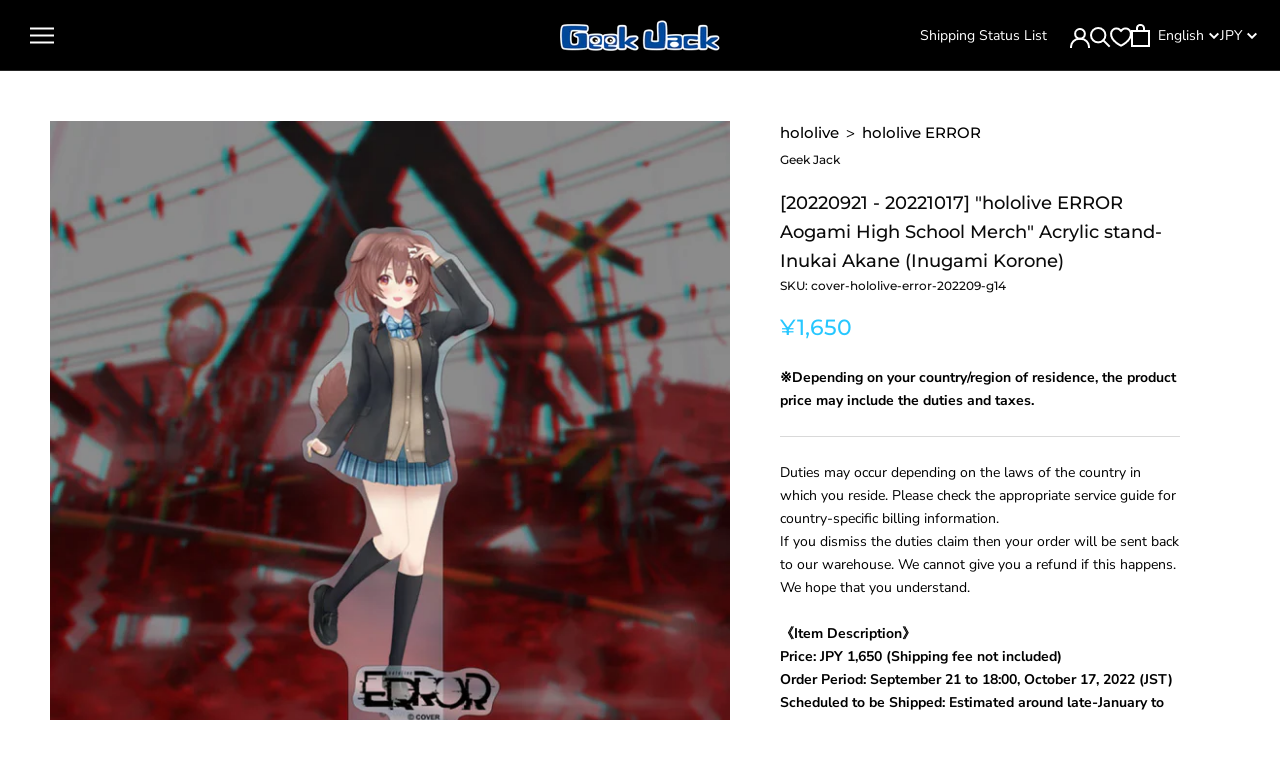

--- FILE ---
content_type: text/javascript
request_url: https://limits.minmaxify.com/fetch-js/holo-en.myshopify.com?t=20260116052459&callback=minMaxify.initCartValidator
body_size: 38161
content:
!function(){function i(i,e,a,t){this.cart=e||{},this.opt=i,this.customer=a,this.messages=[],this.locale=t&&t.toLowerCase()}i.prototype={recalculate:function(i){this.isOk=!0,this.messages=!i&&[],this.isApplicable()&&(this._calcWeights(),this.addMsg("INTRO_MSG"),this._doSubtotal(),this._doItems(),this._doQtyTotals(),this._doWeight())},getMessages:function(){return this.messages||this.recalculate(),this.messages},isApplicable:function(){var i=this.cart._subtotal=Number(this.cart.total_price||0)/100,e=this.opt.overridesubtotal;if(!(e>0&&i>e)){for(var a=0,t=this.cart.items||[],n=0;n<t.length;n++)a+=Number(t[n].quantity);return this.cart._totalQuantity=a,1}},addMsg:function(i,e){if(!this.messages)return;const a=this.opt.messages;var t=a[i];if(a.locales&&this.locale){var n=(a.locales[this.locale]||{})[i];void 0!==n&&(t=n)}t&&(t=this._fmtMsg(unescape(t),e)),this.messages.push(t)},equalTo:function(i){if(this.isOk!==i.isOk)return!1;var e=this.getMessages(),a=i.messages||i.getMessages&&i.getMessages()||[];if(e.length!=a.length)return!1;for(var t=0;t<e.length;++t)if(e[t]!==a[t])return!1;return!0},_calcWeights:function(){this.weightUnit=this.opt.weightUnit||"g";var i=e[this.weightUnit]||1,a=this.cart.items;if(a)for(var t=0;t<a.length;t++){var n=a[t];n._weight=Math.round(Number(n.grams||0)*i*n.quantity*100)/100}this.cart._totalWeight=Math.round(Number(this.cart.total_weight||0)*i*100)/100},_doSubtotal:function(){var i=this.cart._subtotal,e=this.opt.minorder,a=this.opt.maxorder;i<e&&(this.addMsg("MIN_SUBTOTAL_MSG"),this.isOk=!1),a>0&&i>a&&(this.addMsg("MAX_SUBTOTAL_MSG"),this.isOk=!1)},_doWeight:function(){var i=this.cart._totalWeight,e=this.opt.weightmin,a=this.opt.weightmax;i<e&&(this.addMsg("MIN_WEIGHT_MSG"),this.isOk=!1),a>0&&i>a&&(this.addMsg("MAX_WEIGHT_MSG"),this.isOk=!1)},checkGenericLimit:function(i,e,a){if(!(i.quantity<e.min&&(this.addGenericError("MIN",i,e,a),a)||e.max&&i.quantity>e.max&&(this.addGenericError("MAX",i,e,a),a)||e.multiple>1&&i.quantity%e.multiple>0&&(this.addGenericError("MULT",i,e,a),a))){var t=i.line_price/100;void 0!==e.minAmt&&t<e.minAmt&&(this.addGenericError("MIN_SUBTOTAL",i,e,a),a)||e.maxAmt&&t>e.maxAmt&&this.addGenericError("MAX_SUBTOTAL",i,e,a)}},addGenericError:function(i,e,a,t){var n={item:e};t?(i="PROD_"+i+"_MSG",n.itemLimit=a,n.refItem=t):(i="GROUP_"+i+"_MSG",n.groupLimit=a),this.addMsg(i,n),this.isOk=!1},_buildLimitMaps:function(){var i=this.opt,e=i.items||[];i.bySKU={},i.byId={},i.byHandle={};for(var a=0;a<e.length;++a){var t=e[a];t.sku?i.bySKU[t.sku]=t:(t.h&&(i.byHandle[t.h]=t),t.id&&(i.byId[t.id]=t))}},_doItems:function(){var i,e=this.cart.items||[],a={},t={},n=this.opt;n.byHandle||this._buildLimitMaps(),(n.itemmin||n.itemmax||n.itemmult)&&(i={min:n.itemmin,max:n.itemmax,multiple:n.itemmult});for(var o=0;o<e.length;o++){var r=e[o],m=this.getCartItemKey(r),l=a[m],h=t[r.handle];l?(l.quantity+=r.quantity,l.line_price+=r.line_price,l._weight+=r._weight):l=a[m]={ref:r,quantity:r.quantity,line_price:r.line_price,grams:r.grams,_weight:r._weight,limit:this._getIndividualItemLimit(r)},h?(h.quantity+=r.quantity,h.line_price+=r.line_price,h._weight+=r._weight):h=t[r.handle]={ref:r,quantity:r.quantity,line_price:r.line_price,grams:r.grams,_weight:r._weight},h.limit&&h.limit.combine||(h.limit=l.limit)}for(var d in a){if(r=a[d])((s=r.limit||r.limitRule)?!s.combine:i)&&this.checkGenericLimit(r,s||i,r.ref)}for(var d in t){var s;if(r=t[d])(s=r.limit||r.limitRule)&&s.combine&&this.checkGenericLimit(r,s,r.ref)}},getCartItemKey:function(i){var e=i.handle;return e+=i.sku||i.variant_id},getCartItemIds:function(i){var e={handle:i.handle||"",product_id:i.product_id,sku:i.sku},a=e.handle.indexOf(" ");return a>0&&(e.sku=e.handle.substring(a+1),e.handle=e.handle.substring(0,a)),e},_getIndividualItemLimit:function(i){var e=this.opt,a=this.getCartItemIds(i);return e.bySKU[a.sku]||e.byId[a.product_id]||e.byHandle[a.handle]},getItemLimit:function(i){var e=this.opt;if(!e)return{};void 0===e.byHandle&&this._buildLimitMaps();var a=this._getIndividualItemLimit(i);return a||(a={min:e.itemmin,max:e.itemmax,multiple:e.itemmult}),a},calcItemLimit:function(i){var e=this.getItemLimit(i);(e={max:e.max||0,multiple:e.multiple||1,min:e.min,combine:e.combine}).min||(e.min=e.multiple);var a=this.opt.maxtotalitems||0;return(!e.max||a&&a<e.max)&&(e.max=a),e},_doQtyTotals:function(){var i=this.opt.maxtotalitems,e=this.opt.mintotalitems,a=this.opt.multtotalitems,t=this.cart._totalQuantity;0!=i&&t>i&&(this.addMsg("TOTAL_ITEMS_MAX_MSG"),this.isOk=!1),t<e&&(this.addMsg("TOTAL_ITEMS_MIN_MSG"),this.isOk=!1),a>1&&t%a>0&&(this.addMsg("TOTAL_ITEMS_MULT_MSG"),this.isOk=!1)},_fmtMsg:function(i,e){var a,t,n,o=this;return i.replace(/\{\{\s*(.*?)\s*\}\}/g,(function(i,r){try{a||(a=o._getContextMsgVariables(e)||{});var m=a[r];return void 0!==m?m:t||(t=a,o._setGeneralMsgVariables(t),void 0===(m=t[r]))?(n||(n=o._makeEvalFunc(a)),n(r)):m}catch(i){return'"'+i.message+'"'}}))},formatMoney:function(i){var e=this.opt.moneyFormat;if(void 0!==e){try{i=i.toLocaleString()}catch(i){}e&&(i=e.replace(/{{\s*amount[a-z_]*\s*}}/,i))}return i},_getContextMsgVariables(i){if(i){var e,a;if(i.itemLimit){var t=i.item,n=i.refItem||t,o=i.itemLimit;e={item:n,ProductQuantity:t.quantity,ProductName:o.combine&&unescape(n.product_title||o.name)||n.title,GroupTitle:o.title,ProductMinQuantity:o.min,ProductMaxQuantity:o.max,ProductQuantityMultiple:o.multiple},a=[["ProductAmount",Number(t.line_price)/100],["ProductMinAmount",o.minAmt],["ProductMaxAmount",o.maxAmt]]}if(i.groupLimit){t=i.item,n=i.refItem||t,o=i.groupLimit;e={item:n,GroupQuantity:t.quantity,GroupTitle:o.title,GroupMinQuantity:o.min,GroupMaxQuantity:o.max,GroupQuantityMultiple:o.multiple},a=[["GroupAmount",Number(t.line_price)/100],["GroupMinAmount",o.minAmt],["GroupMaxAmount",o.maxAmt]]}if(e){for(var r=0;r<a.length;r++){const i=a[r];isNaN(i[1])||Object.defineProperty(e,i[0],{get:this.formatMoney.bind(this,i[1])})}return e}}},_setGeneralMsgVariables:function(i){var e=this.cart,a=this.opt;i.CartWeight=e._totalWeight,i.CartMinWeight=a.weightmin,i.CartMaxWeight=a.weightmax,i.WeightUnit=this.weightUnit,i.CartQuantity=e._totalQuantity,i.CartMinQuantity=a.mintotalitems,i.CartMaxQuantity=a.maxtotalitems,i.CartQuantityMultiple=a.multtotalitems;for(var t=[["CartAmount",e._subtotal],["CartMinAmount",a.minorder],["CartMaxAmount",a.maxorder]],n=0;n<t.length;n++){const e=t[n];isNaN(e[1])||Object.defineProperty(i,e[0],{get:this.formatMoney.bind(this,e[1])})}},_makeEvalFunc:function(i){return new Function("_expr","with(this) return eval(_expr)").bind(i)}};var e={g:1,kg:.001,lb:.00220462,oz:.03527396},a={messages:{INTRO_MSG:"Cannot place order, conditions not met: \n\n",PROD_MIN_MSG:"{{ProductName}}: Must have at least {{ProductMinQuantity}} of this item.",PROD_MAX_MSG:"{{ProductName}}: Must have at most {{ProductMaxQuantity}} of this item.",PROD_MULT_MSG:"{{ProductName}}: Quantity must be a multiple of {{ProductQuantityMultiple}}."},items:[{sku:"cover-mio-202308-g01",min:1,max:2},{sku:"cover-mio-202308-g02",min:1,max:2},{sku:"cover-mio-202308-g03",min:1,max:2},{sku:"cover-mio-202308-g04",min:1,max:2},{id:8785907482870,h:"hololive-stage-world-tour-24-soar-concert-merdchandise-face-towel",name:'"[hololive STAGE World Tour ’24 Soar!] Concert Merdchandise" Face Towel',min:1,max:5},{id:8785895588086,h:"hololive-stage-world-tour-24-soar-concert-merdchandise-penlight",name:'"[hololive STAGE World Tour ’24 Soar!] Concert Merdchandise" Penlight',min:1,max:5},{id:8785905090806,h:"hololive-stage-world-tour-24-soar-concert-merdchandise-t-shirt",name:'"[hololive STAGE World Tour ’24 Soar!] Concert Merdchandise" T-shirt',min:1,max:5},{id:8679433175286,h:"holostars-5th-anniversary-live-movin-on-concert-merchandise-2nd-essentials-pack",name:'"[HOLOSTARS 5th Anniversary Live -Movin’ On!-] Concert Merchandise (2nd)" 【Made-to-Order】Essentials Pack',min:1,max:3},{id:8679433535734,h:"holostars-5th-anniversary-live-movin-on-concert-merchandise-2ndbig-fan",name:'"[HOLOSTARS 5th Anniversary Live -Movin’ On!-] Concert Merchandise (2nd)【Inventory Sale】BIG Fan',min:1,max:3},{id:8679433666806,h:"holostars-5th-anniversary-live-movin-on-concert-merchandise-2ndpenlight-cover",name:'"[HOLOSTARS 5th Anniversary Live -Movin’ On!-] Concert Merchandise (2nd)【Inventory Sale】Penlight Cover',min:1,max:3},{id:8679433928950,h:"holostars-5th-anniversary-live-movin-on-concert-merchandise-2ndrandom-polaroid-style-card",name:'"[HOLOSTARS 5th Anniversary Live -Movin’ On!-] Concert Merchandise (2nd)【Inventory Sale】Random Polaroid-Style Card',min:1,max:30},{id:8036745838838,h:"resale-hololive-5th-generation-live-twinkle-4-you-concert-merchandise-fanlight",name:'"[Resale] "hololive 5th Generation Live "Twinkle 4 You" Concert Merchandise" Fanlight',min:1,max:15},{id:8036745871606,h:"resale-hololive-5th-generation-live-twinkle-4-you-concert-merchandise-matching-drawstring-bag",name:'"[Resale] "hololive 5th Generation Live "Twinkle 4 You" Concert Merchandise" Matching Drawstring Bag',min:1,max:15},{id:8036745904374,h:"resale-hololive-5th-generation-live-twinkle-4-you-concert-merchandise-motif-charm",name:'"[Resale] "hololive 5th Generation Live "Twinkle 4 You" Concert Merchandise" Motif Charm',min:1,max:15},{id:8036745937142,h:"resale-hololive-5th-generation-live-twinkle-4-you-concert-merchandise-tote-bag",name:'"[Resale] "hololive 5th Generation Live "Twinkle 4 You" Concert Merchandise" Tote Bag',min:1,max:15},{id:8035302801654,h:"resale-hololive-english-1st-concert-connect-the-world-concert-merchandise-embroidery-keychain",name:'"[Resale] "hololive English 1st Concert -Connect the World-" Concert Merchandise" Embroidery Keychain',min:1,max:15},{id:8035302637814,h:"resale-hololive-english-1st-concert-connect-the-world-concert-merchandise-essentials-pack",name:'"[Resale] "hololive English 1st Concert -Connect the World-" Concert Merchandise" Essentials Pack',min:1,max:15},{id:8035302736118,h:"resale-hololive-english-1st-concert-connect-the-world-concert-merchandise-shoulder-bag",name:'"[Resale] "hololive English 1st Concert -Connect the World-" Concert Merchandise" Shoulder Bag',min:1,max:15},{id:8035302670582,h:"resale-hololive-english-1st-concert-connect-the-world-concert-merchandise-snapback-cap",name:'"[Resale] "hololive English 1st Concert -Connect the World-" Concert Merchandise" Snapback Cap',min:1,max:15},{id:9217472921846,h:"secondary-sales-azki-solo-live-2025-departure-concert-merch-essentials-pack",name:'"[Secondary order] AZKi SOLO LiVE 2025 "Departure" Concert Merch" Essentials Pack',min:1,max:5},{id:7988173046006,h:"ceres-fauna-birthday-celebration-2023-birthday-merch-complete-set-limited-edition",name:'"Ceres Fauna Birthday Celebration 2023" Birthday Merch Complete Set Limited Edition',min:1,max:1},{id:8029415538934,h:"gawr-gura-birthday-celebration-2023-merch-complete-set-limited-edition",name:'"Gawr Gura Birthday Celebration 2023" Merch Complete Set Limited Edition',min:1,max:1},{id:9157766873334,h:"hololive-6th-fes-color-rise-harmony-blu-ray",name:'"hololive 6th fes. Color Rise Harmony" Blu-ray',min:1,max:2},{id:8473816039670,h:"hololive-indonesia-1st-generation-4nniversary-area15-celebration-4nniversary-area15-acrylic-diorama-stand",name:'"hololive Indonesia 1st Generation [4nniversary Area15] Celebration" 4nniversary Area15 - Acrylic Diorama Stand',min:1,max:5},{id:8473819480310,h:"hololive-indonesia-1st-generation-4nniversary-area15-celebration-mirror",name:'"hololive Indonesia 1st Generation [4nniversary Area15] Celebration" Mirror',min:1,max:3},{id:7986735284470,h:"hololive-official-merchandise-hololive-office-lanyard-friend-a-ver",name:'"hololive Official Merchandise" hololive Office Lanyard - Friend A Ver.',min:1,max:3},{id:7986735317238,h:"hololive-official-merchandise-hololive-office-lanyard-harusaki-nodoka-ver",name:'"hololive Official Merchandise" hololive Office Lanyard - Harusaki Nodoka Ver.',min:1,max:3},{id:7986735382774,h:"hololive-official-merchandise-hololive-office-postcard-case",name:'"hololive Official Merchandise" hololive Office Postcard Case',min:1,max:3},{id:7986735350006,h:"hololive-official-merchandise-hololive-office-postcard-stand",name:'"hololive Official Merchandise" hololive Office Postcard Stand',min:1,max:3},{id:7986735415542,h:"hololive-official-merchandise-hololive-office-sticky-memo-set",name:'"hololive Official Merchandise" hololive Office Sticky Memo Set',min:1,max:3},{id:7986735055094,h:"hololive-production-3d-acrylic-stand-bright-outfit-ver-gen-0-gen-1",name:'"hololive production" 3D Acrylic Stand Bright Outfit Ver. - Gen 0 & Gen 1',min:1,max:3},{id:7986735087862,h:"hololive-production-3d-acrylic-stand-bright-outfit-ver-gen-2-gen-gamers",name:'"hololive production" 3D Acrylic Stand Bright Outfit Ver. - Gen 2 & Gen Gamers',min:1,max:3},{id:7986735120630,h:"hololive-production-3d-acrylic-stand-bright-outfit-ver-gen-3-gen-4",name:'"hololive production" 3D Acrylic Stand Bright Outfit Ver. - Gen 3 & Gen 4',min:1,max:3},{id:7986735153398,h:"hololive-production-3d-acrylic-stand-bright-outfit-ver-gen-5-secret-society-holox",name:'"hololive production" 3D Acrylic Stand Bright Outfit Ver. - Gen 5 & Secret Society holoX',min:1,max:3},{id:7986735218934,h:"hololive-production-3d-acrylic-stand-bright-outfit-ver-hololive-english",name:'"hololive production" 3D Acrylic Stand Bright Outfit Ver. - hololive English',min:1,max:3},{id:7986735186166,h:"hololive-production-3d-acrylic-stand-bright-outfit-ver-hololive-indonesia",name:'"hololive production" 3D Acrylic Stand Bright Outfit Ver. - hololive Indonesia',min:1,max:3},{id:7669096349942,h:"holostars-3rise-super-fan-meeting-flagship-2-way-flag",name:'"HOLOSTARS 3RISE SUPER FAN MEETING ~FLAGSHIP~" 2WAY Flag',max:3,min:1},{id:7723783356662,h:"holostars-3rise-super-fan-meeting-flagship-2way-flag-2nd",name:'"HOLOSTARS 3RISE SUPER FAN MEETING ~FLAGSHIP~" 2WAY Flag (2nd)',min:1,max:100},{id:7669202551030,h:"holostars-3rise-super-fan-meeting-flagship-acrylic-stand-aragami-oga",name:'"HOLOSTARS 3RISE SUPER FAN MEETING ~FLAGSHIP~" Acrylic Stand (Aragami Oga)',max:100,min:1},{id:7724262916342,h:"holostars-3rise-super-fan-meeting-flagship-acrylic-stand-aragami-oga-2nd",name:'"HOLOSTARS 3RISE SUPER FAN MEETING ~FLAGSHIP~" Acrylic Stand (Aragami Oga) (2nd)',min:1,max:100},{id:7669201830134,h:"holostars-3rise-super-fan-meeting-flagship-acrylic-stand-arurandeisu",name:'"HOLOSTARS 3RISE SUPER FAN MEETING ~FLAGSHIP~" Acrylic Stand (Arurandeisu)',max:100,min:1},{id:7724254986486,h:"holostars-3rise-super-fan-meeting-flagship-acrylic-stand-arurandeisu-2nd",name:'"HOLOSTARS 3RISE SUPER FAN MEETING ~FLAGSHIP~" Acrylic Stand (Arurandeisu) (2nd)',min:1,max:100},{id:7669202026742,h:"holostars-3rise-super-fan-meeting-flagship-acrylic-stand-astel-leda",name:'"HOLOSTARS 3RISE SUPER FAN MEETING ~FLAGSHIP~" Acrylic Stand (Astel Leda)',max:100,min:1},{id:7724258066678,h:"holostars-3rise-super-fan-meeting-flagship-acrylic-stand-astel-leda-2nd",name:'"HOLOSTARS 3RISE SUPER FAN MEETING ~FLAGSHIP~" Acrylic Stand (Astel Leda) (2nd)',min:1,max:100},{id:7669201469686,h:"holostars-3rise-super-fan-meeting-flagship-acrylic-stand-hanasaki-miyabi",name:'"HOLOSTARS 3RISE SUPER FAN MEETING ~FLAGSHIP~" Acrylic Stand (Hanasaki Miyabi)',max:100,min:1},{id:7723797184758,h:"holostars-3rise-super-fan-meeting-flagship-acrylic-stand-hanasaki-miyabi-2nd",name:'"HOLOSTARS 3RISE SUPER FAN MEETING ~FLAGSHIP~" Acrylic Stand (Hanasaki Miyabi) (2nd)',min:1,max:100},{id:7669202256118,h:"holostars-3rise-super-fan-meeting-flagship-acrylic-stand-kageyama-shien",name:'"HOLOSTARS 3RISE SUPER FAN MEETING ~FLAGSHIP~" Acrylic Stand (Kageyama Shien)',max:100,min:1},{id:7724261769462,h:"holostars-3rise-super-fan-meeting-flagship-acrylic-stand-kageyama-shien-2nd",name:'"HOLOSTARS 3RISE SUPER FAN MEETING ~FLAGSHIP~" Acrylic Stand (Kageyama Shien) (2nd)',min:1,max:100},{id:7669201666294,h:"holostars-3rise-super-fan-meeting-flagship-acrylic-stand-kanade-izuru",name:'"HOLOSTARS 3RISE SUPER FAN MEETING ~FLAGSHIP~" Acrylic Stand (Kanade Izuru)',max:100,min:1},{id:7724249219318,h:"holostars-3rise-super-fan-meeting-flagship-acrylic-stand-kanade-izuru-2nd",name:'"HOLOSTARS 3RISE SUPER FAN MEETING ~FLAGSHIP~" Acrylic Stand (Kanade Izuru) (2nd)',min:1,max:100},{id:7669202059510,h:"holostars-3rise-super-fan-meeting-flagship-acrylic-stand-kishido-temma",name:'"HOLOSTARS 3RISE SUPER FAN MEETING ~FLAGSHIP~" Acrylic Stand (Kishido Temma)',max:100,min:1},{id:7724258853110,h:"holostars-3rise-super-fan-meeting-flagship-acrylic-stand-kishido-temma-2nd",name:'"HOLOSTARS 3RISE SUPER FAN MEETING ~FLAGSHIP~" Acrylic Stand (Kishido Temma) (2nd)',min:1,max:100},{id:7669201928438,h:"holostars-3rise-super-fan-meeting-flagship-acrylic-stand-rikka",name:'"HOLOSTARS 3RISE SUPER FAN MEETING ~FLAGSHIP~" Acrylic Stand (Rikka)',max:100,min:1},{id:7724257083638,h:"holostars-3rise-super-fan-meeting-flagship-acrylic-stand-rikka-2nd",name:'"HOLOSTARS 3RISE SUPER FAN MEETING ~FLAGSHIP~" Acrylic Stand (Rikka) (2nd)',min:1,max:100},{id:7669202125046,h:"holostars-3rise-super-fan-meeting-flagship-acrylic-stand-yukoku-roberu",name:'"HOLOSTARS 3RISE SUPER FAN MEETING ~FLAGSHIP~" Acrylic Stand (Yukoku Roberu)',max:100,min:1},{id:7724260131062,h:"holostars-3rise-super-fan-meeting-flagship-acrylic-stand-yukoku-roberu-2nd",name:'"HOLOSTARS 3RISE SUPER FAN MEETING ~FLAGSHIP~" Acrylic Stand (Yukoku Roberu) (2nd)',min:1,max:100},{id:7669096579318,h:"holostars-3rise-super-fan-meeting-flagship-pvc-messenger-bag",name:'"HOLOSTARS 3RISE SUPER FAN MEETING ~FLAGSHIP~" PVC Messenger Bag',max:100,min:1},{id:7723792793846,h:"holostars-3rise-super-fan-meeting-flagship-pvc-messenger-bag-2nd",name:'"HOLOSTARS 3RISE SUPER FAN MEETING ~FLAGSHIP~" PVC Messenger Bag (2nd)',min:1,max:3},{id:7669205041398,h:"holostars-3rise-super-fan-meeting-flagship-square-button-badge-aragami-oga",name:'"HOLOSTARS 3RISE SUPER FAN MEETING ~FLAGSHIP~" Square Button Badge (Aragami Oga)',max:100,min:1},{id:7724278087926,h:"holostars-3rise-super-fan-meeting-flagship-square-button-badge-aragami-oga-2nd",name:'"HOLOSTARS 3RISE SUPER FAN MEETING ~FLAGSHIP~" Square Button Badge (Aragami Oga) (2nd)',min:1,max:100},{id:7669204451574,h:"holostars-3rise-super-fan-meeting-flagship-square-button-badge-arurandeisu",name:'"HOLOSTARS 3RISE SUPER FAN MEETING ~FLAGSHIP~" Square Button Badge (Arurandeisu)',max:100,min:1},{id:7724273041654,h:"holostars-3rise-super-fan-meeting-flagship-square-button-badge-arurandeisu-2nd",name:'"HOLOSTARS 3RISE SUPER FAN MEETING ~FLAGSHIP~" Square Button Badge (Arurandeisu) (2nd)',min:1,max:100},{id:7669204615414,h:"holostars-3rise-super-fan-meeting-flagship-square-button-badge-astel-leda",name:'"HOLOSTARS 3RISE SUPER FAN MEETING ~FLAGSHIP~" Square Button Badge (Astel Leda)',max:100,min:1},{id:7724274778358,h:"holostars-3rise-super-fan-meeting-flagship-square-button-badge-astel-leda-2nd",name:'"HOLOSTARS 3RISE SUPER FAN MEETING ~FLAGSHIP~" Square Button Badge (Astel Leda) (2nd)',min:1,max:100},{id:7669202616566,h:"holostars-3rise-super-fan-meeting-flagship-square-button-badge-hanasaki-miyabi",name:'"HOLOSTARS 3RISE SUPER FAN MEETING ~FLAGSHIP~" Square Button Badge (Hanasaki Miyabi)',max:100,min:1},{id:7724267602166,h:"holostars-3rise-super-fan-meeting-flagship-square-button-badge-hanasaki-miyabi-2nd",name:'"HOLOSTARS 3RISE SUPER FAN MEETING ~FLAGSHIP~" Square Button Badge (Hanasaki Miyabi) (2nd)',min:1,max:100},{id:7669205008630,h:"holostars-3rise-super-fan-meeting-flagship-square-button-badge-kageyama-shien",name:'"HOLOSTARS 3RISE SUPER FAN MEETING ~FLAGSHIP~" Square Button Badge (Kageyama Shien)',max:100,min:1},{id:7724277301494,h:"holostars-3rise-super-fan-meeting-flagship-square-button-badge-kageyama-shien-2nd",name:'"HOLOSTARS 3RISE SUPER FAN MEETING ~FLAGSHIP~" Square Button Badge (Kageyama Shien) (2nd)',min:1,max:100},{id:7669204418806,h:"holostars-3rise-super-fan-meeting-flagship-square-button-badge-kanade-izuru",name:'"HOLOSTARS 3RISE SUPER FAN MEETING ~FLAGSHIP~" Square Button Badge (Kanade Izuru)',max:100,min:1},{id:7724271632630,h:"holostars-3rise-super-fan-meeting-flagship-square-button-badge-kanade-izuru-2nd",name:'"HOLOSTARS 3RISE SUPER FAN MEETING ~FLAGSHIP~" Square Button Badge (Kanade Izuru) (2nd)',min:1,max:100},{id:7669204680950,h:"holostars-3rise-super-fan-meeting-flagship-square-button-badge-kishido-temma",name:'"HOLOSTARS 3RISE SUPER FAN MEETING ~FLAGSHIP~" Square Button Badge (Kishido Temma)',max:100,min:1},{id:7724275564790,h:"holostars-3rise-super-fan-meeting-flagship-square-button-badge-kishido-temma-2nd",name:'"HOLOSTARS 3RISE SUPER FAN MEETING ~FLAGSHIP~" Square Button Badge (Kishido Temma) (2nd)',min:1,max:100},{id:7669204517110,h:"holostars-3rise-super-fan-meeting-flagship-square-button-badge-rikka",name:'"HOLOSTARS 3RISE SUPER FAN MEETING ~FLAGSHIP~" Square Button Badge (Rikka)',max:100,min:1},{id:7724274024694,h:"holostars-3rise-super-fan-meeting-flagship-square-button-badge-rikka-2nd",name:'"HOLOSTARS 3RISE SUPER FAN MEETING ~FLAGSHIP~" Square Button Badge (Rikka) (2nd)',min:1,max:100},{id:7669204943094,h:"holostars-3rise-super-fan-meeting-flagship-square-button-badge-yukoku-roberu",name:'"HOLOSTARS 3RISE SUPER FAN MEETING ~FLAGSHIP~" Square Button Badge (Yukoku Roberu)',max:100,min:1},{id:7724276318454,h:"holostars-3rise-super-fan-meeting-flagship-square-button-badge-yukoku-roberu-2nd",name:'"HOLOSTARS 3RISE SUPER FAN MEETING ~FLAGSHIP~" Square Button Badge (Yukoku Roberu) (2nd)',min:1,max:100},{id:8893865001206,h:"hoshimachi-suisei-live-tour-2024-spectra-of-nova-concert-merch-light-stick",name:'"Hoshimachi Suisei Live Tour 2024 "Spectra of Nova" Concert Merch" Light Stick',min:1,max:5},{id:8893865591030,h:"hoshimachi-suisei-live-tour-2024-spectra-of-nova-concert-merch-ring-light",name:'"Hoshimachi Suisei Live Tour 2024 "Spectra of Nova" Concert Merch" Ring Light',min:1,max:5},{id:8768161054966,h:"natsuiro-matsuri-birthday-celebration-2024-merch-complete-set-limited-edition",name:'"Natsuiro Matsuri Birthday Celebration 2024" Merch Complete Set Limited Edition',min:1,max:1},{id:7753554067702,h:"new-underworld-order-essentials-pack-2nd",name:'"New Underworld Order" Essentials Pack (2nd)',min:1,max:5},{id:8017009443062,h:"robocosan-birthday-celebration-2023-merch-complete-set-limited-edition",name:'"Robocosan Birthday Celebration 2023" Merch Complete Set Limited Edition',min:1,max:1},{id:8031284199670,h:"shirakami-fubuki-5th-anniversary-celebration-merch-complete-set-limited-edition",name:'"Shirakami Fubuki 5th Anniversary Celebration" Merch Complete Set Limited Edition',min:1,max:1},{id:7958832120054,h:"shout-in-crisis-phone-lanyard-2nd",name:'"Shout in Crisis" Phone Lanyard (2nd)',min:1,max:10},{id:7958832218358,h:"shout-in-crisis-pouch-2nd",name:'"Shout in Crisis" Pouch (2nd)',min:1,max:10},{id:7958831956214,h:"shout-in-crisis-tote-bag-2nd",name:'"Shout in Crisis" Tote Bag (2nd)',min:1,max:10},{id:8012672499958,h:"yozora-mel-5th-anniversary-celebration-merch-complete-set-limited-edition",name:'"Yozora Mel 5th Anniversary Celebration" Merch Complete Set Limited Edition',min:1,max:1},{id:7585578320118,h:"holostars-white-day-2022-long-button-badge-random",name:'[20220307 - 20220912] "HOLOSTARS White Day 2022" Long Button Badge (Random)',min:1,max:20},{id:7672876531958,h:"uproar-debut-celebration-acrylic-stand-hizaki-gamma",name:'[20220429 - 20221031] "UPROAR!! Debut Celebration" Acrylic Stand (Hizaki Gamma)',min:1,max:5},{id:7672876695798,h:"uproar-debut-celebration-acrylic-stand-minase-rio",name:'[20220429 - 20221031] "UPROAR!! Debut Celebration" Acrylic Stand (Minase Rio)',min:1,max:5},{id:7672876335350,h:"uproar-debut-celebration-acrylic-stand-utsugi-uyu",name:'[20220429 - 20221031] "UPROAR!! Debut Celebration" Acrylic Stand (Utsugi Uyu)',min:1,max:5},{id:7672876105974,h:"uproar-debut-celebration-acrylic-stand-yatogami-fuma",name:'[20220429 - 20221031] "UPROAR!! Debut Celebration" Acrylic Stand (Yatogami Fuma)',min:1,max:5},{id:7672879087862,h:"uproar-debut-celebration-button-badge-hizaki-gamma",name:'[20220429 - 20221031] "UPROAR!! Debut Celebration" Button Badge (Hizaki Gamma)',min:1,max:10},{id:7672879120630,h:"uproar-debut-celebration-button-badge-minase-rio",name:'[20220429 - 20221031] "UPROAR!! Debut Celebration" Button Badge (Minase Rio)',min:1,max:10},{id:7672879022326,h:"uproar-debut-celebration-button-badge-utsugi-uyu",name:'[20220429 - 20221031] "UPROAR!! Debut Celebration" Button Badge (Utsugi Uyu)',min:1,max:10},{id:7672876761334,h:"uproar-debut-celebration-button-badge-yatogami-fuma",name:'[20220429 - 20221031] "UPROAR!! Debut Celebration" Button Badge (Yatogami Fuma)',min:1,max:10},{id:7672875876598,h:"uproar-debut-celebration-merch-complete-set-hizaki-gamma",name:'[20220429 - 20221031] "UPROAR!! Debut Celebration" Merch Complete Set (Hizaki Gamma)',min:1,max:5},{id:7672876040438,h:"uproar-debut-celebration-merch-complete-set-minase-rio",name:'[20220429 - 20221031] "UPROAR!! Debut Celebration" Merch Complete Set (Minase Rio)',min:1,max:5},{id:7672875778294,h:"uproar-debut-celebration-merch-complete-set-utsugi-uyu",name:'[20220429 - 20221031] "UPROAR!! Debut Celebration" Merch Complete Set (Utsugi Uyu)',min:1,max:5},{id:7672875647222,h:"uproar-debut-celebration-merch-complete-set-yatogami-fuma",name:'[20220429 - 20221031] "UPROAR!! Debut Celebration" Merch Complete Set (Yatogami Fuma)',min:1,max:5},{id:7688040153334,h:"tokino-sora-birthday-celebration-2022-merch-complete-set-limited-edition",name:'[20220515 - 20220620] [Limited Quantity/Handwritten Autograph] "Tokino Sora Birthday Celebration 2022" Merch Complete Set Limited Edition',min:1,max:1},{id:7695188295926,h:"robocosan-birthday-celebration-2022-merch-complete-set-limited-edition",name:'[20220523 - 20220627] [Limited Quantity/Handwritten Autograph] "Robocosan Birthday Celebration 2022" Merch Complete Set Limited Edition',min:1,max:1},{id:7708868215030,h:"shirakami-fubuki-4th-anniversary-celebration-merch-complete-set-limited-edition",name:'[20220603 - 20220704] [Limited Quantity/Handwritten Autograph] "Shirakami Fubuki 4th Anniversary Celebration" Merch Complete Set Limited Edition',min:1,max:1},{id:7709032153334,h:"natsuiro-matsuri-4th-anniversary-celebration-merch-complete-set-limited-edition",name:'[20220604 - 20220704] [Limited Quantity/Handwritten Autograph] "Natsuiro Matsuri 4th Anniversary Celebration" Merch Complete Set Limited Edition',min:1,max:1},{id:7721232531702,h:"shiranui-flare-birthday-celebration-2022-merch-complete-set-limited-edition",name:'[20220619 - 20220725] [Limited Quantity/Handwritten Autograph] "Shiranui Flare Birthday Celebration 2022" Merch Complete Set Limited Edition',min:1,max:1},{id:7725048955126,h:"gawr-gura-birthday-celebration-2022-merch-complete-set-limited-edition",name:'[20220620 - 20220725] [Limited Quantity/Handwritten Autograph] "Gawr Gura Birthday Celebration 2022" Merch Complete Set Limited Edition',min:1,max:1},{id:7742344560886,h:"azki-birthday-celebration-2022-merch-complete-set-limited-edition",name:'[20220703 - 20220808] [Limited Quantity/Handwritten Autograph] "AZKi Birthday Celebration 2022" Merch Complete Set Limited Edition',min:1,max:1},{id:7760972054774,h:"natsuiro-matsuri-birthday-celebration-2022-merch-complete-set-limited-edition",name:'[20220722 - 20220822] [Limited Quantity/Handwritten Autograph] "Natsuiro Matsuri Birthday Celebration 2022" Merch Complete Set Limited Edition',max:1,min:1},{id:7759319236854,h:"inugami-korone-x-renegade-collaboration-merch-complete-set-limited-edition",name:'[20220725 - 20220829] [Limited Quantity/Handwritten Autograph] "Inugami Korone x Renegade Collaboration" Merch Complete Set Limited Edition',min:1,max:1},{id:7760850944246,h:"holostars-summer-is-here-summer-is-here-button-badge-9-types",name:'[20220725 - 20230130] "HOLOSTARS Summer is here!" Summer is here! Button Badge (9 types)',min:1,max:30},{id:7771586363638,h:"houshou-marine-birthday-celebration-2022-merch-complete-set-limited-edition",name:'[20220730 - 20220905] [Limited Quantity/Handwritten Autograph] "Houshou Marine Birthday Celebration 2022" Merch Complete Set Limited Edition',min:1,max:1},{id:7779832430838,h:"nanashi-mumei-birthday-celebration-2022-merch-complete-set-limited-edition",name:'[20220805 - 20220905] [Limited Quantity/Handwritten Autograph] "Nanashi Mumei Birthday Celebration 2022" Merch Complete Set Limited Edition',min:1,max:1},{id:7785916268790,h:"uproar-summer-outfit-acrylic-stand-hizaki-gamma",name:'[20220811 - 20230213] "UPROAR!! Summer Outfit Acrylic Stand"  Hizaki Gamma',min:1,max:10},{id:7785923903734,h:"uproar-summer-outfit-acrylic-stand-minase-rio",name:'[20220811 - 20230213] "UPROAR!! Summer Outfit Acrylic Stand"  Minase Rio',min:1,max:10},{id:7785912631542,h:"uproar-summer-outfit-acrylic-stand-utsugi-uyu",name:'[20220811 - 20230213] "UPROAR!! Summer Outfit Acrylic Stand"  Utsugi Uyu',min:1,max:10},{id:7785905324278,h:"uproar-summer-outfit-acrylic-stand-yatogami-fuma",name:'[20220811 - 20230213] "UPROAR!! Summer Outfit Acrylic Stand" Yatogami Fuma',min:1,max:10},{id:7796733018358,h:"murasaki-shion-4th-anniversary-celebration-merch-complete-set-limited-edition",name:'[20220817 - 20220919] [Limited Quantity/Handwritten Autograph] "Murasaki Shion 4th Anniversary Celebration" Merch Complete Set Limited Edition',min:1,max:1},{id:7818085859574,h:"nakiri-ayame-4th-anniversary-celebration-merch-complete-set-limited-edition",name:'[20220903 - 20221003] [Limited Quantity/Handwritten Autograph] "Nakiri Ayame 4th Anniversary Celebration" Merch Complete Set Limited Edition',min:1,max:1},{id:7847292731638,h:"20220930-20230403-uproar-half-year-celebration-acrylic-stand-hizaki-gamma",name:'[20220930 - 20230403] "UPROAR!! Half-Year Celebration" Acrylic Stand Hizaki Gamma',min:1,max:10},{id:7847293616374,h:"20220930-20230403-uproar-half-year-celebration-acrylic-stand-minase-rio",name:'[20220930 - 20230403] "UPROAR!! Half-Year Celebration" Acrylic Stand Minase Rio',min:1,max:10},{id:7847291814134,h:"20220930-20230403-uproar-half-year-celebration-acrylic-stand-utsugi-uyu",name:'[20220930 - 20230403] "UPROAR!! Half-Year Celebration" Acrylic Stand Utsugi Uyu',min:1,max:10},{id:7846017466614,h:"uproar-half-year-celebration-acrylic-stand-yatogami-fuma",name:'[20220930 - 20230403] "UPROAR!! Half-Year Celebration" Acrylic Stand Yatogami Fuma',min:1,max:10},{id:7846019072246,h:"uproar-half-year-celebration-button-badge-random",name:'[20220930 - 20230403] "UPROAR!! Half-Year Celebration" Button Badge (Random)',min:1,max:30},{id:7854922432758,h:"shirakami-fubuki-birthday-celebration-2022-merch-complete-set-limited-edition",name:'[20221005 - 20221107] "Shirakami Fubuki Birthday Celebration 2022" Merch Complete Set Limited Edition',min:1,max:1},{id:7886022148342,h:"houshou-marine-3rd-anniversary-celebration-merch-complete-set-limited-edition",name:'[20221103 - 20221205] [Limited Quantity/Handwritten Autograph] "Houshou Marine 3rd Anniversary Celebration" Merch Complete Set Limited Edition',min:1,max:1},{id:7881440493814,h:"holostars-high-school-holography-random-acrylic-name-tag-badge",name:'[20221105 - ] "HOLOSTARS High School Holography" Random Acrylic Name Tag Badge',min:1,max:30},{id:7889609556214,h:"tokoyami-towa-1-million-subscribers-celebration-merch-complete-set-limited-edition",name:'[20221108 - 20221212] [Limited Quantity/Handwritten Autograph] "Tokoyami Towa 1 Million Subscribers Celebration" Merch Complete Set Limited Edition',min:1,max:1},{id:7895276617974,h:"azki-4th-anniversary-celebration-merch-complete-set-limited-edition",name:'[20221115 - 20221219] [Limited Quantity/Handwritten Autograph] "AZKi 4th Anniversary Celebration" Merch Complete Set Limited Edition',min:1,max:1},{id:7896384635126,h:"holostars-agf-2022-arabian-nights-acrylic-stand",name:'[20221118 - 20221226] "HOLOSTARS AGF 2022" Arabian Nights Acrylic Stand',min:1,max:2},{id:7896384602358,h:"holostars-agf-2022-arabian-nights-trading-button-badge",name:'[20221118 - 20221226] "HOLOSTARS AGF 2022" Arabian Nights Trading Button Badge',min:1,max:20},{id:7896384700662,h:"holostars-agf-2022-key-visual-clear-poster",name:'[20221118 - 20221226] "HOLOSTARS AGF 2022" Key Visual Clear Poster',min:1,max:2},{id:7896384504054,h:"holostars-agf-2022-magic-carpet-blanket",name:'[20221118 - 20221226] "HOLOSTARS AGF 2022" Magic Carpet Blanket',min:1,max:2},{id:7896384569590,h:"holostars-agf-2022-trading-charms",name:'[20221118 - 20221226] "HOLOSTARS AGF 2022" Trading Charms',min:1,max:20},{id:7911475183862,h:"shirogane-noel-birthday-celebration-2022-merch-complete-set-limited-edition",name:'[20221124 - 20221226] [Limited Quantity/Handwritten Autograph] "Shirogane Noel Birthday Celebration 2022" Merch Complete Set Limited Edition',min:1,max:1},{id:7916150259958,h:"la-darknesss-1st-anniversary-celebration-merch-complete-set-limited-edition",name:'[20221126 - 20221226] [Limited Quantity/Handwritten Message] "La+ Darknesss 1st Anniversary Celebration" Merch Complete Set Limited Edition',min:1,max:1},{id:7922351014134,h:"minato-aqua-birthday-celebration-2022-merch-complete-set-limited-edition",name:'[20221201 - 20230102] [Limited Quantity/Handwritten Autograph] "Minato Aqua Birthday Celebration 2022" Merch Complete Set Limited Edition',min:1,max:1},{id:7923804274934,h:"usada-pekora-2-milliion-subscribers-celebration-merch-complete-set-limited-edition",name:'[20221203 - 20230109] "Usada Pekora 2 Milliion Subscribers Celebration" Merch Complete Set Limited Edition',min:1,max:1},{id:7925941305590,h:"anya-melfissa-2nd-anniversary-celebration-a-day-at-the-cafe-anya-melfissa-2nd-anniversary-tapestry",name:'[20221205 - 20230206] "Anya Melfissa 2nd Anniversary Celebration" A Day at the Café - Anya Melfissa 2nd Anniversary Tapestry',min:1,max:3},{id:7925941534966,h:"anya-melfissa-2nd-anniversary-celebration-feet-care-for-everyone-anya-melfissa-2nd",name:'[20221205 - 20230206] "Anya Melfissa 2nd Anniversary Celebration" Feet Care for Everyone! - Anya Melfissa 2nd',min:1,max:3},{id:7925941240054,h:"anya-melfissa-2nd-anniversary-celebration-merch-set",name:'[20221205 - 20230206] "Anya Melfissa 2nd Anniversary Celebration" Merch Set',min:1,max:3},{id:7925955363062,h:"pavolia-reine-2nd-anniversary-celebration-merch-set",name:'[20221206 - 20230306] "Pavolia Reine 2nd Anniversary Celebration" Merch Set',min:1,max:1},{id:7925955395830,h:"pavolia-reine-2nd-anniversary-celebration-royal-halu-sleepover-pillow-cover",name:'[20221206 - 20230306] "Pavolia Reine 2nd Anniversary Celebration" Royal Halu Sleepover Pillow Cover',min:1,max:3},{id:7925955559670,h:"pavolia-reine-2nd-anniversary-celebration-tatang-soft-edition-plushie",name:'[20221206 - 20230306] "Pavolia Reine 2nd Anniversary Celebration" Tatang Soft Edition Plushie',min:1,max:3},{id:7928450089206,h:"kobo-kanaeru-birthday-celebration-2022-birthday-merch-set",name:'[20221212 - 20230313] "Kobo Kanaeru Birthday Celebration 2022" Birthday Merch Set',min:1,max:3},{id:7928452448502,h:"kobo-kanaeru-birthday-celebration-2022-bowl-mangkobok",name:'[20221212 - 20230313] "Kobo Kanaeru Birthday Celebration 2022" Bowl - [Mangkobok]',min:1,max:3},{id:7928452088054,h:"kobo-kanaeru-birthday-celebration-2022-lunch-mat-kobokanya",name:'[20221212 - 20230313] "Kobo Kanaeru Birthday Celebration 2022" Lunch Mat - [KobokaNya~]',min:1,max:3},{id:7942799655158,h:"hololive-friends-with-u-hoshimachi-suisei",name:'[20221226 - ] "hololive friends with u" Hoshimachi Suisei',min:1,max:10},{id:8533856223478,h:"20221226-hololive-friends-with-u-hoshimachi-suisei-re",name:'[20221226 - ] "hololive friends with u" Hoshimachi Suisei',min:1,max:10},{id:7942800408822,h:"hololive-friends-with-u-kazama-iroha",name:'[20221226 - ] "hololive friends with u" Kazama Iroha',min:1,max:10},{id:8533854454006,h:"hololive-friends-with-u-kazama-iroha-re",name:'[20221226 - ] "hololive friends with u" Kazama Iroha',min:1,max:10},{id:7942800244982,h:"hololive-friends-with-u-shiranui-flare",name:'[20221226 - ] "hololive friends with u" Shiranui Flare',min:1,max:10},{id:8533854355702,h:"hololive-friends-with-u-shiranui-flare-re",name:'[20221226 - ] "hololive friends with u" Shiranui Flare',min:1,max:10},{id:7942799622390,h:"hololive-friends-with-u-tokino-sora",name:'[20221226 - ] "hololive friends with u" Tokino Sora',min:1,max:10},{id:8533856157942,h:"20221226-hololive-friends-with-u-tokino-sora-re",name:'[20221226 - ] "hololive friends with u" Tokino Sora',min:1,max:10},{id:7942800277750,h:"hololive-friends-with-u-yukihana-lamy",name:'[20221226 - ] "hololive friends with u" Yukihana Lamy',min:1,max:10},{id:8533854388470,h:"hololive-friends-with-u-yukihana-lamy-re",name:'[20221226 - ] "hololive friends with u" Yukihana Lamy',min:1,max:10},{id:7942800015606,h:"hololive-friends-with-u-yuzuki-choco",name:'[20221226 - ] "hololive friends with u" Yuzuki Choco',min:1,max:10},{id:8533854257398,h:"hololive-friends-with-u-yuzuki-choco-re",name:'[20221226 - ] "hololive friends with u" Yuzuki Choco',min:1,max:10},{id:7942803816694,h:"amane-kanade-3rd-anniversary-celebration-merch-complete-set-limited-edition",name:'[20221227 - 20230130] [Limited Quantity/Handwritten Autograph] "Amane Kanade 3rd Anniversary Celebration" Merch Complete Set Limited Edition',min:1,max:1},{id:7943184318710,h:"tokoyami-towa-3rd-anniversary-celebration-merch-complete-set-limited-edition",name:'[20230103 - 20230206] [Limited Quantity/Handwritten Autograph] "Tokoyami Towa 3rd Anniversary Celebration" Merch Complete Set Limited Edition',min:1,max:1},{id:7952684515574,h:"uproar-cozy-winter-acrylic-stand",name:'[20230123 - 20230327] "UPROAR!! Cozy Winter" Acrylic Stand',min:1,max:10},{id:7958842933494,h:"tokino-sora-1-million-subscribers-celebration-merch-complete-set-limited-edition",name:'[20230129 - 20230306] [Limited Quantity/Handwritten Autograph] "Tokino Sora 1 Million Subscribers Celebration" Merch Complete Set Limited Edition',min:1,max:1},{id:7921105273078,h:"holostars-high-school-holography-random-button-badge",name:'[20230201 - ] "HOLOSTARS High School Holography" Random Button Badge',min:1,max:30},{id:7967321063670,h:"yuzuki-choco-birthday-celebration-2023-merch-complete-set",name:'[20230214 - 20230320] "Yuzuki Choco Birthday Celebration 2023" Merch Complete Set',min:1,max:3},{id:7970471837942,h:"moona-hoshinova-birthday-celebration-2023-birthday-merch-set",name:'[20230215 - 20230515] "Moona Hoshinova Birthday Celebration 2023" Birthday Merch Set',min:1,max:3},{id:7970472493302,h:"moona-hoshinova-birthday-celebration-2023-hoshi-necklace",name:'[20230215 - 20230515] "Moona Hoshinova Birthday Celebration 2023" Hoshi Necklace',min:1,max:3},{id:7970471903478,h:"moona-hoshinova-birthday-celebration-2023-moonabito-plushie",name:'[20230215 - 20230515] "Moona Hoshinova Birthday Celebration 2023" Moonabito Plushie',min:1,max:3},{id:7970471870710,h:"moona-hoshinova-birthday-celebration-2023-shining-moon-tapestry",name:'[20230215 - 20230515] "Moona Hoshinova Birthday Celebration 2023" Shining Moon Tapestry',min:1,max:3},{id:7975038746870,h:"amane-kanata-upaos-mascot-debut-celebration-merch-complete-set-limited-edition",name:'[20230226 - 20230327] "Amane Kanata - Upao\'s Mascot Debut Celebration" Merch Complete Set Limited Edition',min:1,max:1},{id:7974081167606,h:"hololive-friends-with-u-amane-kanata",name:'[20230227 - ] "hololive friends with u" Amane Kanata',min:1,max:10},{id:8533854748918,h:"hololive-friends-with-u-amane-kanata-re",name:'[20230227 - ] "hololive friends with u" Amane Kanata',min:1,max:10},{id:7974080774390,h:"hololive-friends-with-u-inugami-korone",name:'[20230227 - ] "hololive friends with u" Inugami Korone',min:1,max:10},{id:8533854716150,h:"hololive-friends-with-u-inugami-korone-re",name:'[20230227 - ] "hololive friends with u" Inugami Korone',min:1,max:10},{id:7974081265910,h:"hololive-friends-with-u-la-darknesss",name:'[20230227 - ] "hololive friends with u" La+ Darknesss',min:1,max:10},{id:8533854814454,h:"hololive-friends-with-u-la-darknesss-re",name:'[20230227 - ] "hololive friends with u" La+ Darknesss',min:1,max:10},{id:7974080086262,h:"hololive-friends-with-u-natsuiro-matsuri",name:'[20230227 - ] "hololive friends with u" Natsuiro Matsuri',min:1,max:10},{id:8533854585078,h:"hololive-friends-with-u-natsuiro-matsuri-re",name:'[20230227 - ] "hololive friends with u" Natsuiro Matsuri',min:1,max:1},{id:7974080184566,h:"hololive-friends-with-u-nekomata-okayu",name:'[20230227 - ] "hololive friends with u" Nekomata Okayu',min:1,max:10},{id:8533854650614,h:"hololive-friends-with-u-nekomata-okayu-re",name:'[20230227 - ] "hololive friends with u" Nekomata Okayu',min:1,max:10},{id:7974079201526,h:"hololive-friends-with-u-robocosan",name:'[20230227 - ] "hololive friends with u" Robocosan',min:1,max:10},{id:8533854486774,h:"hololive-friends-with-u-robocosan-re",name:'[20230227 - ] "hololive friends with u" Robocosan',min:1,max:10},{id:7976256798966,h:"hakos-baelz-birthday-celebration-2023-birthday-merch-complete-set-limited-edition",name:'[20230228 - 20230403] [Limited Quantity/Handwritten Autograph] "Hakos Baelz Birthday Celebration 2023" Birthday Merch Complete Set Limited Edition',min:1,max:1},{id:7979024449782,h:"sakura-miko-birthday-celebration-2023-merch-complete-set-limited-edition",name:'[20230305 - 20230410] [Limited Quantity/Handwritten Autograph] "Sakura Miko Birthday Celebration 2023" Merch Complete Set Limited Edition',min:1,max:1},{id:7981867041014,h:"irys-birthday-celebration-2023-birthday-merch-complete-set-limited-edition",name:'[20230307 - 20230410] [Limited Quantity/Handwritten Autograph] "IRyS Birthday Celebration 2023" Birthday Merch Complete Set Limited Edition',min:1,max:1},{id:7982522630390,h:"anya-melfissa-birthday-celebration-2023-anya-melfissa-5-glass-a-drop-of-bliss",name:'[20230312 - 20230612] "Anya Melfissa Birthday Celebration 2023" Anya Melfissa ★5 Glass - "A Drop of Bliss"',min:1,max:3},{id:7982522401014,h:"anya-melfissa-birthday-celebration-2023-anya-melfissa-5-passcase-a-whimsical-trip",name:'[20230312 - 20230612] "Anya Melfissa Birthday Celebration 2023" Anya Melfissa ★5 Passcase - "A Whimsical Trip"',min:1,max:3},{id:7982521909494,h:"anya-melfissa-birthday-celebration-2023-anya-melfissa-5-rubber-mat-through-the-gardens-glass",name:'[20230312 - 20230612] "Anya Melfissa Birthday Celebration 2023" Anya Melfissa ★5 Rubber Mat - "Through the Garden\'s Glass"',min:1,max:3},{id:7982521876726,h:"anya-melfissa-birthday-celebration-2023-birthday-merch-set",name:'[20230312 - 20230612] "Anya Melfissa Birthday Celebration 2023" Birthday Merch Set',min:1,max:5},{id:7949049037046,h:"ayunda-risu-birthday-celebration-2023-merch-set",name:'[20230315 - 20230417] "Ayunda Risu Birthday Celebration 2023" Merch Set',min:1,max:2},{id:7949049200886,h:"ayunda-risu-birthday-celebration-2023-precious-nut-holder-acrylic-smartphone-stand",name:'[20230315 - 20230417] "Ayunda Risu Birthday Celebration 2023" Precious Nut-Holder - Acrylic Smartphone Stand',min:1,max:3},{id:7949049069814,h:"ayunda-risu-birthday-celebration-2023-risu-study-time-rubber-mat",name:'[20230315 - 20230417] "Ayunda Risu Birthday Celebration 2023" Risu Study Time - Rubber Mat',min:1,max:3},{id:7949049266422,h:"ayunda-risu-birthday-celebration-2023-your-1-favorite-cushion",name:'[20230315 - 20230417] "Ayunda Risu Birthday Celebration 2023" Your #1 Favorite - Cushion',min:1,max:3},{id:7985476763894,h:"hakui-koyori-birthday-celebration-2023-birthday-merch-complete-set-limited-edition",name:'[20230315 - 20230417] "Hakui Koyori Birthday Celebration 2023" Birthday Merch Complete Set Limited Edition',min:1,max:1},{id:7985036951798,h:"hi-bana-merchandise-hi-bana-t-shirt",name:'[20230317 - 20230619] "hi:BANA Merchandise" hi:BANA T-Shirt',min:1,max:5},{id:7985036853494,h:"hi-bana-merchandise-kimono-costume-acrylic-stand-gen-1",name:'[20230317 - 20230619] "hi:BANA Merchandise" Kimono Costume Acrylic Stand - Gen 1',min:1,max:5},{id:7985036886262,h:"hi-bana-merchandise-kimono-costume-acrylic-stand-gen-2",name:'[20230317 - 20230619] "hi:BANA Merchandise" Kimono Costume Acrylic Stand - Gen 2',min:1,max:5},{id:7985036919030,h:"hi-bana-merchandise-kimono-costume-acrylic-stand-gen-3",name:'[20230317 - 20230619] "hi:BANA Merchandise" Kimono Costume Acrylic Stand - Gen 3',min:1,max:5},{id:7985036984566,h:"hi-bana-merchandise-kimono-costume-button-badge-gen-1",name:'[20230317 - 20230619] "hi:BANA Merchandise" Kimono Costume Button Badge - Gen 1',min:1,max:5},{id:7985037082870,h:"hi-bana-merchandise-tote-bag-keychain-set-gen-1",name:'[20230317 - 20230619] "hi:BANA Merchandise" Tote Bag+Keychain Set - Gen 1',min:1,max:5},{id:7985037115638,h:"hi-bana-merchandise-tote-bag-keychain-set-gen-2",name:'[20230317 - 20230619] "hi:BANA Merchandise" Tote Bag+Keychain Set - Gen 2',min:1,max:5},{id:7985037148406,h:"hi-bana-merchandise-tote-bag-keychain-set-gen-3",name:'[20230317 - 20230619] "hi:BANA Merchandise" Tote Bag+Keychain Set - Gen 3',min:1,max:5},{id:7989058535670,h:"hololive-friends-with-u-akai-haato",name:'[20230327 - ] "hololive friends with u" Akai Haato',min:1,max:10},{id:8533854879990,h:"hololive-friends-with-u-akai-haato-re",name:'[20230327 - ] "hololive friends with u" Akai Haato',min:1,max:10},{id:7989058896118,h:"hololive-friends-with-u-houshou-marine",name:'[20230327 - ] "hololive friends with u" Houshou Marine',min:1,max:10},{id:8533854978294,h:"hololive-friends-with-u-houshou-marine-re",name:'[20230327 - ] "hololive friends with u" Houshou Marine',min:1,max:10},{id:7989058994422,h:"hololive-friends-with-u-momosuzu-nene",name:'[20230327 - ] "hololive friends with u" Momosuzu Nene',min:1,max:10},{id:8533855043830,h:"hololive-friends-with-u-momosuzu-nene-re",name:'[20230327 - ] "hololive friends with u" Momosuzu Nene',min:1,max:10},{id:7989058732278,h:"hololive-friends-with-u-shirogane-noel",name:'[20230327 - ] "hololive friends with u" Shirogane Noel',min:1,max:10},{id:8533854945526,h:"hololive-friends-with-u-shirogane-noel-re",name:'[20230327 - ] "hololive friends with u" Shirogane Noel',min:1,max:10},{id:7989058437366,h:"hololive-friends-with-u-yozora-mel",name:'[20230327 - ] "hololive friends with u" Yozora Mel',min:1,max:10},{id:7990044819702,h:"hololive-indonesia-3rd-generation-holoh3ro-1st-anniversary-celebration-h3rodango-shoulder-tote-bag",name:'[20230328 - 20230703] "hololive Indonesia 3rd Generation "holoh3ro" 1st Anniversary Celebration" h3roDango Shoulder Tote Bag',min:1,max:3},{id:7990044721398,h:"hololive-indonesia-3rd-generation-holoh3ro-1st-anniversary-celebration-holoh3ros-first-year-acrylic-keychain",name:'[20230328 - 20230703] "hololive Indonesia 3rd Generation "holoh3ro" 1st Anniversary Celebration" holoh3ro\'s First Year Acrylic Keychain',min:1,max:5},{id:7992355094774,h:"nakiri-ayame-new-outfit-celebration-2023merch-complete-set-limited-edition",name:'[20230329 - 20230501] [Limited Quantity/Handwritten Bonus] "Nakiri Ayame New Outfit Celebration 2023" Merch Complete Set Limited Edition',min:1,max:1},{id:7992833966326,h:"houshou-marine-2-million-subscribers-celebration-merch-complete-set-limited-edition",name:'[20230331 - 20230501] [Limited Quantity/Handwritten Bonus] "Houshou Marine 2 Million Subscribers Celebration" Merch Complete Set Limited Edition',min:1,max:1},{id:7993090375926,h:"mori-calliope-birthday-celebration-2023-birthday-merch-complete-set-limited-edition",name:'[20230404 - 20230508] [Limited Quantity/Handwritten Bonus] "Mori Calliope Birthday Celebration 2023" Birthday Merch Complete Set Limited Edition',min:1,max:1},{id:7995534442742,h:"ayunda-risu-3rd-anniversary-celebration-merch-set",name:'[20230410 - 20230710] "Ayunda Risu 3rd Anniversary Celebration" Merch Set',min:1,max:5},{id:7995534934262,h:"ayunda-risu-3rd-anniversary-celebration-risuner-plushie",name:'[20230410 - 20230710] "Ayunda Risu 3rd Anniversary Celebration" Risuner Plushie',min:1,max:3},{id:7995534475510,h:"ayunda-risu-3rd-anniversary-celebration-risusaurus-hooded-blanket",name:'[20230410 - 20230710] "Ayunda Risu 3rd Anniversary Celebration" Risusaurus Hooded Blanket',min:1,max:3},{id:7995595456758,h:"moona-hoshinova-3rd-anniversary-celebration-crystal-moon-acrylic-keychain",name:'[20230411 - 20230717] "Moona Hoshinova 3rd Anniversary Celebration" Crystal Moon Acrylic Keychain',min:1,max:3},{id:7995595522294,h:"moona-hoshinova-3rd-anniversary-celebration-hoshi-earring",name:'[20230411 - 20230717] "Moona Hoshinova 3rd Anniversary Celebration" Hoshi Earring',min:1,max:3},{id:7995595489526,h:"moona-hoshinova-3rd-anniversary-celebration-hoshimat-rubber-mat",name:'[20230411 - 20230717] "Moona Hoshinova 3rd Anniversary Celebration" Hoshimat Rubber Mat',min:1,max:3},{id:7995595227382,h:"moona-hoshinova-3rd-anniversary-celebration-merch-set",name:'[20230411 - 20230717] "Moona Hoshinova 3rd Anniversary Celebration" Merch Set',min:1,max:2},{id:7995595391222,h:"moona-hoshinova-3rd-anniversary-celebration-moonphase-backpack",name:'[20230411 - 20230717] "Moona Hoshinova 3rd Anniversary Celebration" MoonPhase Backpack',min:1,max:3},{id:7996568830198,h:"airani-iofifteen-3rd-anniversary-celebration-fire-bird-jacket",name:'[20230412 - 20230717] "Airani Iofifteen 3rd Anniversary Celebration" Fire Bird Jacket',min:1,max:5},{id:8002182775030,h:"amane-kanata-birthday-celebration-2023-merch-complete-set-limited-edition",name:'[20230422 - 20230522] [Limited Quantity/Handwritten Bonus] "Amane Kanata Birthday Celebration 2023" Merch Complete Set Limited Edition',min:1,max:1},{id:8006614614262,h:"hololive-friends-with-u-himemori-luna",name:'[20230427 - ] "hololive friends with u" Himemori Luna',min:1,max:10},{id:8533855437046,h:"hololive-friends-with-u-himemori-luna-re",name:'[20230427 - ] "hololive friends with u" Himemori Luna',min:1,max:10},{id:8006613860598,h:"hololive-friends-with-u-nakiri-ayame",name:'[20230427 - ] "hololive friends with u" Nakiri Ayame',min:1,max:1},{id:8533855109366,h:"hololive-friends-with-u-nakiri-ayame-re",name:'[20230427 - ] "hololive friends with u" Nakiri Ayame',min:1,max:1},{id:8006614319350,h:"hololive-friends-with-u-ookami-mio",name:'[20230427 - ] "hololive friends with u" Ookami Mio',min:1,max:10},{id:8533855240438,h:"hololive-friends-with-u-ookami-mio-re",name:'[20230427 - ] "hololive friends with u" Ookami Mio',min:1,max:10},{id:8006614188278,h:"hololive-friends-with-u-oozora-subaru",name:'[20230427 - ] "hololive friends with u" Oozora Subaru',min:1,max:1},{id:8533855174902,h:"hololive-friends-with-u-oozora-subaru-re",name:'[20230427 - ] "hololive friends with u" Oozora Subaru',min:1,max:1},{id:8006614778102,h:"hololive-friends-with-u-takane-lui",name:'[20230427 - ] "hololive friends with u" Takane Lui',min:1,max:10},{id:8533855502582,h:"hololive-friends-with-u-takane-lui-re",name:'[20230427 - ] "hololive friends with u" Takane Lui',min:1,max:10},{id:8006614417654,h:"hololive-friends-with-u-usada-pekora",name:'[20230427 - ] "hololive friends with u" Usada Pekora',min:1,max:10},{id:8533855371510,h:"hololive-friends-with-u-usada-pekora-re",name:'[20230427 - ] "hololive friends with u" Usada Pekora',min:1,max:10},{id:8016665018614,h:"ninomae-inanis-birthday-celebration-2023-merch-complete-set-limited-edition",name:'[20230520 - 20230626] [Limited Quantity/Handwritten Bonus] "Ninomae Ina\'nis Birthday Celebration 2023" Merch Complete Set Limited Edition',min:1,max:1},{id:8019263553782,h:"hololive-friends-with-u-aki-rosenthal",name:'[20230526 - ] "hololive friends with u" Aki Rosenthal',min:1,max:1},{id:8533855535350,h:"hololive-friends-with-u-aki-rosenthal-re",name:'[20230526 - ] "hololive friends with u" Aki Rosenthal',min:1,max:1},{id:8019263717622,h:"hololive-friends-with-u-hakui-koyori",name:'[20230526 - ] "hololive friends with u" Hakui Koyori',min:1,max:1},{id:8533856321782,h:"20230526-hololive-friends-with-u-hakui-koyori-re",name:'[20230526 - ] "hololive friends with u" Hakui Koyori',min:1,max:1},{id:8019263619318,h:"hololive-friends-with-u-minato-aqua",name:'[20230526 - ] "hololive friends with u" Minato Aqua',min:1,max:10},{id:8533855666422,h:"hololive-friends-with-u-minato-aqua-re",name:'[20230526 - ] "hololive friends with u" Minato Aqua',min:1,max:10},{id:8019263586550,h:"hololive-friends-with-u-shirakami-fubuki",name:'[20230526 - ] "hololive friends with u" Shirakami Fubuki',min:1,max:1},{id:8533855600886,h:"hololive-friends-with-u-shirakami-fubuki-re",name:'[20230526 - ] "hololive friends with u" Shirakami Fubuki',min:1,max:1},{id:8019263684854,h:"hololive-friends-with-u-shishiro-botan",name:'[20230526 - ] "hololive friends with u" Shishiro Botan',min:1,max:1},{id:8533855830262,h:"hololive-friends-with-u-shishiro-botan-re",name:'[20230526 - ] "hololive friends with u" Shishiro Botan',min:1,max:1},{id:8019263652086,h:"hololive-friends-with-u-tsunomaki-watame",name:'[20230526 - ] "hololive friends with u" Tsunomaki Watame',min:1,max:1},{id:8533855764726,h:"hololive-friends-with-u-tsunomaki-watame-re",name:'[20230526 - ] "hololive friends with u" Tsunomaki Watame',min:1,max:1},{id:8019581305078,h:"aki-rosenthal-birthday-celebration-2023-merch-complete-set-limited-edition",name:'[20230527 - 20230703] [Limited Quantity/Handwritten Bonus] "Aki Rosenthal Birthday Celebration 2023" Merch Complete Set Limited Edition',min:1,max:1},{id:8021350547702,h:"aki-rosenthal-5th-anniversary-celebration-merch-complete-set-limited-edition",name:'[20230601 - 20230703] [Limited Quantity/Handwritten Bonus] "Aki Rosenthal 5th Anniversary Celebration" Merch Complete Set Limited Edition',min:1,max:1},{id:8021486108918,h:"natsuiro-matsuri-5th-anniversary-celebration-merch-complete-set-limited-edition",name:'[20230603 - 20230703] [Limited Quantity/Handwritten Bonus] "Natsuiro Matsuri 5th Anniversary Celebration" Merch Complete Set Limited Edition',min:1,max:1},{id:8025637224694,h:"kaela-kovalskia-pemaloe-day-celebration-2023-always-together-triple-keychains",name:'[20230609 - 20230911] "Kaela Kovalskia PEMALOE DAY Celebration 2023" "Always Together" Triple Keychains',min:1,max:3},{id:8025637617910,h:"kaela-kovalskia-pemaloe-day-celebration-2023-keeping-you-warm-neck-cover",name:'[20230609 - 20230911] "Kaela Kovalskia PEMALOE DAY Celebration 2023" "Keeping You Warm" Neck Cover',min:1,max:3},{id:8025636012278,h:"kaela-kovalskia-pemaloe-day-celebration-2023-oh-wanna-join-us-tapestry",name:'[20230609 - 20230911] "Kaela Kovalskia PEMALOE DAY Celebration 2023" "Oh! Wanna Join Us?" Tapestry',min:1,max:3},{id:8025635946742,h:"kaela-kovalskia-pemaloe-day-celebration-2023-merch-complete-set",name:'[20230609 - 20230911] "Kaela Kovalskia PEMALOE DAY Celebration 2023" Merch Set',min:1,max:3},{id:8025712394486,h:"takane-lui-birthday-celebration-2023-merch-complete-set-limited-edition",name:'[20230611 - 20230718] [Limited Quantity/Handwritten Bonus] "Takane Lui Birthday Celebration 2023" Merch Complete Set Limited Edition',min:1,max:1},{id:8029089300726,h:"kazama-iroha-birthday-celebration-2023-merch-complete-set-limited-edition",name:'[20230618 - 20230724] [Limited Quantity/Handwritten Bonus] "Kazama Iroha Birthday Celebration 2023" Merch Complete Set Limited Edition',min:1,max:1},{id:8040157249782,h:"takanashi-kiara-birthday-celebration-2023-merch-complete-set-limited-edition",name:'[20230706 - 20230807] "Takanashi Kiara Birthday Celebration 2023" Merch Complete Set Limited Edition',max:1,min:1},{id:8040670691574,h:"hakos-baelz-1st-ep-pandaemonium-release-celebration-merch-complete-set-limited-edition",name:'[20230707 - 20230807] "Hakos Baelz 1st EP "Pandæmonium" Release Celebration" Merch Complete Set Limited Edition',min:1,max:1},{id:8044038062326,h:"hololive-friends-with-u-azki",name:'[20230711 - ] "hololive friends with u" AZKi',min:1,max:10},{id:8044038127862,h:"hololive-friends-with-u-murasaki-shion",name:'[20230711 - ] "hololive friends with u" Murasaki Shion',min:1,max:1},{id:8044038226166,h:"hololive-friends-with-u-omaru-polka",name:'[20230711 - ] "hololive friends with u" Omaru Polka',min:1,max:1},{id:8044038258934,h:"hololive-friends-with-u-sakamata-chloe",name:'[20230711 - ] "hololive friends with u" Sakamata Chloe',min:1,max:10},{id:8044038095094,h:"hololive-friends-with-u-sakura-miko",name:'[20230711 - ] "hololive friends with u" Sakura Miko',min:1,max:10},{id:8044038193398,h:"hololive-friends-with-u-tokoyami-towa",name:'[20230711 - ] "hololive friends with u" Tokoyami Towa',min:1,max:10},{id:8041336733942,h:"irys-2nd-anniversary-celebration-merch-complete-set-limited-edition",name:'[20230711 - 20230814] [Limited Quantity/Handwritten Bonus] "IRyS 2nd Anniversary Celebration" Merch Complete Set Limited Edition',min:1,max:1},{id:8533856387318,h:"20230714-hololive-friends-with-u-azki-re",name:'[20230714 - ] "hololive friends with u" AZKi',min:1,max:10},{id:8533855961334,h:"hololive-friends-with-u-murasaki-shion-re",name:'[20230714 - ] "hololive friends with u" Murasaki Shion',min:1,max:1},{id:8533856026870,h:"hololive-friends-with-u-omaru-polka-re",name:'[20230714 - ] "hololive friends with u" Omaru Polka',min:1,max:1},{id:8533856059638,h:"hololive-friends-with-u-sakamata-chloe-re",name:'[20230714 - ] "hololive friends with u" Sakamata Chloe',min:1,max:10},{id:8533855895798,h:"hololive-friends-with-u-sakura-miko-re",name:'[20230714 - ] "hololive friends with u" Sakura Miko',min:1,max:10},{id:8533855994102,h:"hololive-friends-with-u-tokoyami-towa-re",name:'[20230714 - ] "hololive friends with u" Tokoyami Towa',min:1,max:10},{id:8044807749878,h:"shiranui-flare-birthday-celebration-2023-merch-complete-set-limited-edition",name:'[20230715 - 20230821] [Limited Quantity/Handwritten Bonus] "Shiranui Flare Birthday Celebration 2023" Merch Complete Set Limited Edition',min:1,max:1},{id:8045618168054,h:"airani-iofifteen-birthday-celebration-2023-birthday-merch-set",name:'[20230715 - 20231016] "Airani Iofifteen Birthday Celebration 2023" Birthday Merch Set',min:1,max:5},{id:8045618790646,h:"airani-iofifteen-birthday-celebration-2023-metal-bookmark-a-sliver-of-happiness",name:'[20230715 - 20231016] "Airani Iofifteen Birthday Celebration 2023" Metal Bookmark - a sliver of happiness',min:1,max:3},{id:8045618299126,h:"airani-iofifteen-birthday-celebration-2023-multi-purpose-pouch-iofi-memory-case",name:'[20230715 - 20231016] "Airani Iofifteen Birthday Celebration 2023" Multi-Purpose Pouch - iofi memory case',min:1,max:3},{id:8045618954486,h:"airani-iofifteen-birthday-celebration-2023-note-new-page",name:'[20230715 - 20231016] "Airani Iofifteen Birthday Celebration 2023" Note - new page',min:1,max:3},{id:8045619249398,h:"airani-iofifteen-birthday-celebration-2023-pen-its-up-to-you-pen",name:'[20230715 - 20231016] "Airani Iofifteen Birthday Celebration 2023" Pen - it\'s up to you pen',min:1,max:3},{id:8046322647286,h:"usada-pekora-4th-anniversary-celebration-merch-complete-set-limited-edition",name:'[20230717 - 20230821] [Limited Quantity/Handwritten Bonus] "Usada Pekora 4th Anniversary Celebration" Merch Complete Set Limited Edition',min:1,max:1},{id:8048656122102,h:"hololive-indonesia-2nd-generation-3d-debut-celebration-anya-melfissa-special-cushion",name:'[20230729 - 20231030] "hololive Indonesia 2nd Generation 3D Debut Celebration" Anya Melfissa Special Cushion',min:1,max:5},{id:8048656089334,h:"hololive-indonesia-2nd-generation-3d-debut-celebration-super-kawaii-zombie-coach-jacket",name:'[20230729 - 20231030] "hololive Indonesia 2nd Generation 3D Debut Celebration" SUPER KAWAII ZOMBIE COACH JACKET',min:1,max:5},{id:8048656220406,h:"hololive-indonesia-2nd-generation-3d-debut-celebration-sweet-tonjok-hoodie",name:'[20230729 - 20231030] "hololive Indonesia 2nd Generation 3D Debut Celebration" Sweet Tonjok Hoodie',min:1,max:5},{id:8052115144950,h:"houshou-marine-birthday-celebration-2023-merch-complete-set-limited-edition",name:'[20230730 - 20230904] [Limited Quantity/Handwritten Bonus] "Houshou Marine Birthday Celebration 2023" Merch Complete Set Limited Edition',min:1,max:1},{id:8053939437814,h:"sakura-miko-5th-anniversary-celebration-merch-complete-set-limited-edition",name:'[20230801 - 20230904] [Limited Quantity/Handwritten Bonus] "Sakura Miko 5th Anniversary Celebration" Merch Complete Set Limited Edition',min:1,max:1},{id:8054392094966,h:"nanashi-mumei-birthday-celebration-2023-merch-complete-set-limited-edition",name:'[20230805 - 20230911] [Limited Quantity/Handwritten Bonus] "Nanashi Mumei Birthday Celebration 2023" Merch Complete Set Limited Edition',min:1,max:1},{id:8054393995510,h:"gelora-holoid-special-merchandise-gelora-holoid-jersey-gen-1",name:'[20230806 - 20231106] "Gelora holoID Special Merchandise" Gelora holoID Jersey Gen 1',min:1,max:3},{id:8054394028278,h:"gelora-holoid-special-merchandise-gelora-holoid-jersey-gen-2",name:'[20230806 - 20231106] "Gelora holoID Special Merchandise" Gelora holoID Jersey Gen 2',min:1,max:3},{id:8054394061046,h:"gelora-holoid-special-merchandise-gelora-holoid-jersey-gen-3",name:'[20230806 - 20231106] "Gelora holoID Special Merchandise" Gelora holoID Jersey Gen 3',min:1,max:3},{id:8054394093814,h:"gelora-holoid-special-merchandise-gelora-holoid-keychain-gen-1",name:'[20230806 - 20231106] "Gelora holoID Special Merchandise" Gelora holoID Keychain Gen 1',min:1,max:3},{id:8054394126582,h:"gelora-holoid-special-merchandise-gelora-holoid-keychain-gen-2",name:'[20230806 - 20231106] "Gelora holoID Special Merchandise" Gelora holoID Keychain Gen 2',min:1,max:3},{id:8054394159350,h:"gelora-holoid-special-merchandise-gelora-holoid-keychain-gen-3",name:'[20230806 - 20231106] "Gelora holoID Special Merchandise" Gelora holoID Keychain Gen 3',min:1,max:3},{id:8073014640886,h:"minato-aqua-5th-anniversary-celebration-merch-complete-set-limited-edition",name:'[20230808 - 20230911] [Limited Quantity/Handwritten Bonus] "Minato Aqua 5th Anniversary Celebration" Merch Complete Set Limited Edition',min:1,max:1},{id:8055628660982,h:"shirogane-noel-4th-anniversary-celebration-merch-complete-set-limited-edition",name:'[20230808 - 20230911] [Limited Quantity/Handwritten Bonus] "Shirogane Noel 4th Anniversary Celebration" Merch Complete Set Limited Edition',min:1,max:1},{id:8072819015926,h:"hololive-closet-hoshimachi-suisei-everyday-outfit",name:'[20230810 - ] "hololive closet" Hoshimachi Suisei Everyday Outfit',min:1,max:10},{id:8072819179766,h:"hololive-closet-inugami-korone-street-outfit",name:'[20230810 - ] "hololive closet" Inugami Korone Street Outfit',min:1,max:10},{id:8072819441910,h:"hololive-closet-momosuzu-nene-casual-outfit",name:'[20230810 - ] "hololive closet" Momosuzu Nene Casual Outfit',min:1,max:10},{id:8072819081462,h:"hololive-closet-natsuiro-matsuri-casual-outfit",name:'[20230810 - ] "hololive closet" Natsuiro Matsuri Casual Outfit',min:1,max:10},{id:8072819146998,h:"hololive-closet-ookami-mio-street-outfit",name:'[20230810 - ] "hololive closet" Ookami Mio Street Outfit',min:1,max:10},{id:8072819114230,h:"hololive-closet-oozora-subaru-casual-outfit",name:'[20230810 - ] "hololive closet" Oozora Subaru Casual Outfit',min:1,max:10},{id:8072819245302,h:"hololive-closet-shiranui-flare-street-outfit",name:'[20230810 - ] "hololive closet" Shiranui Flare Street Outfit',min:1,max:10},{id:8072819310838,h:"hololive-closet-shirogane-noel-casual-outfit",name:'[20230810 - ] "hololive closet" Shirogane Noel Casual Outfit',min:1,max:10},{id:8072819376374,h:"hololive-closet-tokoyami-towa-casual-outfit",name:'[20230810 - ] "hololive closet" Tokoyami Towa Casual Outfit',min:1,max:10},{id:8072819343606,h:"hololive-closet-tsunomaki-watame-casual-street-outfit",name:'[20230810 - ] "hololive closet" Tsunomaki Watame Casual Street Outfit',min:1,max:10},{id:8072819212534,h:"hololive-closet-usada-pekora-casual-outfit",name:'[20230810 - ] "hololive closet" Usada Pekora Casual Outfit',min:1,max:10},{id:8072819048694,h:"hololive-closet-yozora-mel-twintails-outfit",name:'[20230810 - ] "hololive closet" Yozora Mel Twintails Outfit',min:1,max:10},{id:8072819409142,h:"hololive-closet-yukihana-lamy-casual-outfit",name:'[20230810 - ] "hololive closet" Yukihana Lamy Casual Outfit',min:1,max:10},{id:8074010558710,h:"momosuzu-nene-3rd-anniversary-celebration-merch-complete-set-limited-edition",name:'[20230813 - 20230919] [Limited Quantity/Handwritten Bonus] "Momosuzu Nene 3rd Anniversary Celebration" Merch Complete Set Limited Edition',min:1,max:1},{id:8077809844470,h:"hakos-baelz-2nd-anniversary-celebration-merch-complete-set-limited-edition",name:'[20230826 - 20231002] "Hakos Baelz 2nd Anniversary Celebration" Merch Complete Set Limited Edition',min:1,max:1},{id:8078534050038,h:"kaela-kovalskia-birthday-celebration-2023-dont-let-cold-stop-you-from-gaming-blanket",name:'[20230830 - 20231204] "Kaela Kovalskia Birthday Celebration 2023" "Don\'t Let Cold Stop You from Gaming" Blanket',min:1,max:3},{id:8078533918966,h:"kaela-kovalskia-birthday-celebration-2023-other-dimension-gaming-double-layered-acrylic-block",name:'[20230830 - 20231204] "Kaela Kovalskia Birthday Celebration 2023" "Other Dimension Gaming" Double-Layered Acrylic Block',min:1,max:3},{id:8078533886198,h:"kaela-kovalskia-birthday-celebration-2023-birthday-merch-set",name:'[20230830 - 20231204] "Kaela Kovalskia Birthday Celebration 2023" Birthday Merch Set',min:1,max:1},{id:8079318876406,h:"hololive-closet-akai-haato-gothic-lolita-outfit",name:'[20230831 - ] "hololive closet" Akai Haato Gothic Lolita Outfit',min:1,max:10},{id:8079318843638,h:"hololive-closet-aki-rosenthal-gaming-casual-outfit",name:'[20230831 - ] "hololive closet" Aki Rosenthal Gaming Casual Outfit',min:1,max:10},{id:8079319138550,h:"hololive-closet-amane-kanata-work-outfit",name:'[20230831 - ] "hololive closet" Amane Kanata Work Outfit',min:1,max:10},{id:8079319171318,h:"hololive-closet-himemori-luna-sundress-outfit",name:'[20230831 - ] "hololive closet" Himemori Luna Sundress Outfit',min:1,max:10},{id:8079319105782,h:"hololive-closet-houshou-marine-businesswoman-outfit",name:'[20230831 - ] "hololive closet" Houshou Marine Businesswoman Outfit',min:1,max:10},{id:8079318941942,h:"hololive-closet-minato-aqua-sailor-outfit",name:'[20230831 - ] "hololive closet" Minato Aqua Sailor Outfit',min:1,max:10},{id:8079318974710,h:"hololive-closet-murasaki-shion-gothic-lolita-outfit",name:'[20230831 - ] "hololive closet" Murasaki Shion Gothic Lolita Outfit',min:1,max:10},{id:8079319007478,h:"hololive-closet-nakiri-ayame-girly-outfit",name:'[20230831 - ] "hololive closet" Nakiri Ayame Girly Outfit',min:1,max:10},{id:8079319073014,h:"hololive-closet-nekomata-okayu-oversized-shirt-outfit",name:'[20230831 - ] "hololive closet" Nekomata Okayu Oversized Shirt Outfit',min:1,max:10},{id:8079319236854,h:"hololive-closet-omaru-polka-schoolgirl-outfit",name:'[20230831 - ] "hololive closet" Omaru Polka Schoolgirl Outfit',min:1,max:10},{id:8079318909174,h:"hololive-closet-shirakami-fubuki-tek-outfit",name:'[20230831 - ] "hololive closet" Shirakami Fubuki TEK Outfit',min:1,max:10},{id:8079319204086,h:"hololive-closet-shishiro-botan-button-down-outfit",name:'[20230831 - ] "hololive closet" Shishiro Botan Button-Down Outfit',min:1,max:10},{id:8079319040246,h:"hololive-closet-yuzuki-choco-maid-outfit",name:'[20230831 - ] "hololive closet" Yuzuki Choco Maid Outfit',min:1,max:10},{id:8079482192118,h:"まみたす-japanese-school-girl-uniform",name:'[20230831 - ] "mmts（Mamitasu）" Japanese School Girl Uniform',max:1},{id:8079323988214,h:"natsuiro-matsuri-birthday-celebration-2023-merch-complete-set-limited-edition",name:'[20230831 - 20231002] "Natsuiro Matsuri Birthday Celebration 2023" Merch Complete Set Limited Edition',min:1,max:1},{id:8175528050934,h:"shiranui-flare-4th-anniversary-celebration-merch-complete-set-limited-edition",name:'[20230902 - 20231030] [Limited Quantity/Handwritten Bonus] "Shiranui Flare 4th Anniversary Celebration" Merch Complete Set Limited Edition',min:1,max:1},{id:8083020513526,h:"nakiri-ayame-5th-anniversary-celebration-merch-complete-set-limited-edition",name:'[20230903 - 20231010] [Limited Quantity/Handwritten Bonus] "Nakiri Ayame 5th Anniversary Celebration" Merch Complete Set Limited Edition',min:1,max:1},{id:8127952158966,h:"3d-acrylic-stand-blue-journey-outfit-ver-gen-0-gen-1-gen-2-gamers",name:'[20230905 - ] "3D Acrylic Stand Blue Journey Outfit ver." Gen 0 & Gen 1 & Gen 2 & Gamers',min:1,max:3},{id:8127952683254,h:"3d-acrylic-stand-blue-journey-outfit-ver-gen-3-gen-4-gen-5-holox",name:'[20230905 - ] "3D Acrylic Stand Blue Journey Outfit ver." Gen 3 & Gen 4 & Gen 5 & holoX',min:1,max:3},{id:8154235764982,h:"pavolia-reine-birthday-celebration-2023-birthday-merch-set",name:'[20230909 - 20231211] "Pavolia Reine Birthday Celebration 2023" Birthday Merch Set',min:1,max:1},{id:8154265813238,h:"pavolia-reine-birthday-celebration-2023-merakyats-hydration-check-tumbler",name:'[20230909 - 20231211] "Pavolia Reine Birthday Celebration 2023" MERAKyats’ Hydration Check - Tumbler',min:1,max:3},{id:8154258276598,h:"pavolia-reine-birthday-celebration-2023-spicy-night-towel",name:'[20230909 - 20231211] "Pavolia Reine Birthday Celebration 2023" Spicy Night - Towel',min:1,max:3},{id:8154253197558,h:"pavolia-reine-birthday-celebration-2023-what-are-you-waiting-for-acrylic-stand",name:'[20230909 - 20231211] "Pavolia Reine Birthday Celebration 2023" What Are You Waiting For? - Acrylic Stand',min:1,max:3},{id:8077798277366,h:"ray-zy-sakurai-reiji-quantize",name:'[20230912 - ] "Ray-Zy (Sakurai Reiji)" Quantize',max:1},{id:8172457754870,h:"20230912-ray-zy-sakurai-reiji-quantize",name:'[20230912 - ] "Ray-Zy (Sakurai Reiji)" Quantize',max:1},{id:8172052807926,h:"takanashi-kiara-3rd-anniversary-celebration-merch-complete-set-limited-edition",name:'[20230912 - 20231016] "Takanashi Kiara 3rd Anniversary Celebration" Merch Complete Set Limited Edition',min:1,max:1},{id:8172053627126,h:"mori-calliope-3rd-anniversary-celebration-merch-complete-set-limited-edition",name:'[20230912 - 20231016] [Limited Quantity/Handwritten Bonus] "Mori Calliope 3rd Anniversary Celebration" Merch Complete Set Limited Edition',min:1,max:1},{id:8163331637494,h:"anninshizuku-song-heartbeat",name:'[20230914 - ] "AnninShizuku" Digital Single "Heartbeat"',max:1},{id:8163342385398,h:"anninshizuku-song-lander",name:'[20230914 - ] "AnninShizuku" Digital Single "LANDER"',max:1},{id:8163337994486,h:"anninshizuku-song-neutrino",name:'[20230914 - ] "AnninShizuku" Digital Single "Neutrino"',max:1},{id:8172447203574,h:"hololive-english-starter-merch-acrylic-keychain",name:'[20230914 - ] "hololive English Starter Merch" Acrylic Keychain',min:1,max:10},{id:8172447301878,h:"hololive-english-starter-merch-card-case",name:'[20230914 - ] "hololive English Starter Merch" Card Case',min:1,max:10},{id:8172447269110,h:"hololive-english-starter-merch-mini-tapestry",name:'[20230914 - ] "hololive English Starter Merch" Mini Tapestry',min:1,max:10},{id:8172447170806,h:"hololiveenglish-starter-merch-random-button-badge",name:'[20230914 - ] "hololive English Starter Merch" Random Button Badge',min:1,max:10},{id:8172447236342,h:"hololive-english-starter-merch-sticker",name:'[20230914 - ] "hololive English Starter Merch" Sticker',min:1,max:10},{id:8175825453302,h:"ryouran-karin-rusk-mint-milk-re-lime-compatible-sea-for-you-swimsuit-for-vrc",name:'[20230921 - ] "Ryouran" Karin, Rusk, Mint, Milk Re, Lime compatible Sea for you [Swimsuit for VRChat]',max:1},{id:8175826305270,h:"ryouran-kikyo-moe-selestia-compatible-sea-for-you-swimsuit-for-vrc",name:'[20230921 - ] "Ryouran" Kikyo, Moe, Selestia compatible Sea for you [Swimsuit for VRChat]',max:1},{id:8175826895094,h:"ryouran-manuka-compatible-sea-for-you-swimsuit-for-vrc",name:'[20230921 - ] "Ryouran" Manuka compatible Sea for you [Swimsuit for VRChat]',max:1},{id:8176053518582,h:"zaku-original-3d-model-cfas-generic-type-android-rote-nacht",name:'[20230922 - ] zaku Original 3D model "CFA\'s generic type android Rote Nacht" [for VRChat]',max:1},{id:8176460038390,h:"ispvitamin-armored-union-avatar-set-no-1-end-of-the-century-mercenary-ed",name:"[20230923 - ] IspVitamin Armored Union Avatar Set No.1 - Post-apocalyptic mercenary, ed. [Avatar for VRChat]",max:1},{id:8176460497142,h:"ispvitamin-armored-union-avatar-set-no-2-super-robo-ed",name:"[20230923 - ] IspVitamin Armored Union Avatar Set No.2 Super Robo, ed. [Avatar for VRChat]",max:1},{id:8175297364214,h:"hololive-friends-with-u-airani-iofifteen",name:'[20230925 - ] "hololive friends with u" Airani Iofifteen',min:1,max:10},{id:8175297528054,h:"hololive-friends-with-u-anya-melfissa",name:'[20230925 - ] "hololive friends with u" Anya Melfissa',min:1,max:10},{id:8175297036534,h:"hololive-friends-with-u-ayunda-risu",name:'[20230925 - ] "hololive friends with u" Ayunda Risu',min:1,max:10},{id:8175297429750,h:"hololive-friends-with-u-kureiji-ollie",name:'[20230925 - ] "hololive friends with u" Kureiji Ollie',min:1,max:10},{id:8175297265910,h:"hololive-friends-with-u-moona-hoshinova",name:'[20230925 - ] "hololive friends with u" Moona Hoshinova',min:1,max:10},{id:8175297560822,h:"hololive-friends-with-u-pavolia-reine",name:'[20230925 - ] "hololive friends with u" Pavolia Reine',min:1,max:10},{id:8175557312758,h:"hololive-closet-airani-iofifteen-sci-fi-princess-outfit",name:'[20230926 - ] "hololive closet" Airani Iofifteen Sci-Fi Princess Outfit',min:1,max:10},{id:8175557378294,h:"hololive-closet-anya-melfissa-steampunk-outfit",name:'[20230926 - ] "hololive closet" Anya Melfissa Steampunk Outfit',min:1,max:10},{id:8175557247222,h:"hololive-closet-ayunda-risu-cyberpunk-outfit",name:'[20230926 - ] "hololive closet" Ayunda Risu Cyberpunk Outfit',min:1,max:10},{id:8175557607670,h:"hololive-closet-ceres-fauna-casual-outfit",name:'[20230926 - ] "hololive closet" Ceres Fauna Casual Outfit',min:1,max:10},{id:8175557542134,h:"hololive-closet-gawr-gura-casual-outfit",name:'[20230926 - ] "hololive closet" Gawr Gura Casual Outfit',min:1,max:10},{id:8175557705974,h:"hololive-closet-hakos-baelz-casual-outfit",name:'[20230926 - ] "hololive closet" Hakos Baelz Casual Outfit',min:1,max:10},{id:8175557345526,h:"hololive-closet-kureiji-ollie-mafia-princess-outfit",name:'[20230926 - ] "hololive closet" Kureiji Ollie Mafia Princess Outfit',min:1,max:10},{id:8175557279990,h:"hololive-closet-moona-hoshinova-punk-rock-outfit",name:'[20230926 - ] "hololive closet" Moona Hoshinova Punk Rock Outfit',min:1,max:10},{id:8175557443830,h:"hololive-closet-mori-calliope-casual-outfit",name:'[20230926 - ] "hololive closet" Mori Calliope Casual Outfit',min:1,max:10},{id:8175557673206,h:"hololive-closet-nanashi-mumei-casual-outfit",name:'[20230926 - ] "hololive closet" Nanashi Mumei Casual Outfit',min:1,max:10},{id:8175557509366,h:"hololive-closet-ninomae-inanis-casual-outfit",name:'[20230926 - ] "hololive closet" Ninomae Ina\'nis Casual Outfit',min:1,max:10},{id:8175557640438,h:"hololive-closet-ouro-kronii-casual-outfit",name:'[20230926 - ] "hololive closet" Ouro Kronii Casual Outfit',min:1,max:10},{id:8175557411062,h:"hololive-closet-pavolia-reine-streetwear-outfit",name:'[20230926 - ] "hololive closet" Pavolia Reine Streetwear Outfit',min:1,max:10},{id:8175557476598,h:"hololive-closet-takanashi-kiara-casual-outfit",name:'[20230926 - ] "hololive closet" Takanashi Kiara Casual Outfit',min:1,max:10},{id:8175557574902,h:"hololive-closet-watson-amelia-casual-outfit",name:'[20230926 - ] "hololive closet" Watson Amelia Casual Outfit',min:1,max:10},{id:8177335959798,h:"holostars-starter-merch-random-button-badge",name:'[20230927 - ] "HOLOSTARS Starter Merch" Random Button Badge',min:1,max:30},{id:8533856551158,h:"hololive-friends-with-u-airani-iofifteen-re",name:'[20230928 - ] "hololive friends with u" Airani Iofifteen',min:1,max:10},{id:8533856714998,h:"hololive-friends-with-u-anya-melfissa-re",name:'[20230928 - ] "hololive friends with u" Anya Melfissa',min:1,max:10},{id:8533856420086,h:"hololive-friends-with-u-ayunda-risu-re",name:'[20230928 - ] "hololive friends with u" Ayunda Risu',min:1,max:10},{id:8533856616694,h:"hololive-friends-with-u-kureiji-ollie-re",name:'[20230928 - ] "hololive friends with u" Kureiji Ollie',min:1,max:10},{id:8533856485622,h:"hololive-friends-with-u-moona-hoshinova-re",name:'[20230928 - ] "hololive friends with u" Moona Hoshinova',min:1,max:10},{id:8533856813302,h:"hololive-friends-with-u-pavolia-reine-re",name:'[20230928 - ] "hololive friends with u" Pavolia Reine',min:1,max:10},{id:8183184031990,h:"ryouran-mamehinata-compatible-fox-ears-assumed-vrchat",name:'[20231005 - ] "Ryouran" Mamehinata Compatible Fox Ears & Fox Tail [for VRChat]',max:1},{id:8182155837686,h:"shirakami-fubuki-birthday-celebration-2023-merch-complete-set-limited-edition",name:'[20231005 - 20231106] [Limited Quantity/Handwritten Bonus] "Shirakami Fubuki Birthday Celebration 2023" Merch Complete Set Limited Edition',min:1,max:1},{id:8183493755126,h:"kasumi-leigher-a-k-a-rie-1st-original-song-hazeless-moon",name:'[20231006 - ] "KASUMI LEIGHER a.k.a. RIE" 1st Original Song Hazeless Moon',max:1},{id:8189783671030,h:"mmts-mamitasu-autumn-dress-for-vroid",name:'[20231012 - ] "mmts（Mamitasu）" Autumn Dress for VRoid',max:1},{id:8189788553462,h:"mmts-mamitasu-enchanting-nightmare-dress-for-vroid",name:'[20231012 - ] "mmts（Mamitasu）" Enchanting Nightmare Dress for VRoid',max:1},{id:8187664236790,h:"kureiji-ollie-birthday-celebration-2023-something-you-shouldnt-have-clipboard",name:'[20231013 - 20240115] "Kureiji Ollie Birthday Celebration 2023"  "Something you shouldn\'t have" Clipboard',min:1,max:3},{id:8187663941878,h:"kureiji-ollie-birthday-celebration-2023-kureiji-office-worker-id-card-case",name:'[20231013 - 20240115] "Kureiji Ollie Birthday Celebration 2023" "KUREIJI Office Worker" ID Card Case',min:1,max:3},{id:8187663778038,h:"kureiji-ollie-birthday-celebration-2023-mini-ollie-acrylic-clip",name:'[20231013 - 20240115] "Kureiji Ollie Birthday Celebration 2023" "Mini Ollie" Acrylic Clip',min:1,max:3},{id:8187663548662,h:"kureiji-ollie-birthday-celebration-2023-whoops-sorry-senpai-tapestry",name:'[20231013 - 20240115] "Kureiji Ollie Birthday Celebration 2023" "Whoops! Sorry Senpai!" Tapestry',min:1,max:3},{id:8187663417590,h:"kureiji-ollie-birthday-celebration-2023-birthday-merch-set",name:'[20231013 - 20240115] "Kureiji Ollie Birthday Celebration 2023" Birthday Merch Set',min:1,max:1},{id:8193071677686,h:"ryouran-loving-you-anklet-for-vrchat",name:'[20231016 - ] "Ryouran" Loving you anklet [for VRChat]',max:1},{id:8211699368182,h:"3d-avatar-shadow-priest-shiden-ogarasu-for-vrchat",name:'[20231024 - ] "SENGAI HEAVY INDUSTRY" 3D Avatar "Shadow Priest Shiden -OGARASU-" [for VRChat]',max:1},{id:8200351678710,h:"ispvitamin-mad-gasser-by-armored-union-avatar-for-vrchat",name:'[20231026 - ] "IspVitamin" Mad Gasser by Armored Union [Avatar for VRChat]',max:1},{id:8203361026294,h:"ispvitamin-marine-combat-suit-by-armored-union-avatar-for-vrchat",name:'[20231026 - ] "IspVitamin" Marine Combat Suit by Armored Union [Avatar for VRChat]',max:1},{id:8203385110774,h:"ispvitamin-protective-clothing-by-armored-union-avatar-for-vrchat",name:'[20231026 - ] "IspVitamin" Protective Clothing by Armored Union [Avatar for VRChat]',max:1},{id:8203528339702,h:"ispvitamin-super-robo-albaflugar-by-armored-union-avatar-for-vrchat",name:'[20231026 - ] "IspVitamin" Super Robo "Albaflugar" by Armored Union [Avatar for VRChat]',max:1},{id:8203440488694,h:"ispvitamin-super-robo-bullredder-by-armored-union-avatar-for-vrchat",name:'[20231026 - ] "IspVitamin" Super Robo "Bullredder" by Armored Union [Avatar for VRChat]',max:1},{id:8203513987318,h:"ispvitamin-super-robo-lancelot-type-3-by-armored-union-avatar-for-vrchat",name:'[20231026 - ] "IspVitamin" Super Robo "Lancelot Type-3" by Armored Union [Avatar for VRChat]',max:1},{id:8200852144374,h:"ryouran-halloween-accessory-set-for-vrchat",name:'[20231026 - ] "Ryouran" Halloween Accessory Set [for VRChat]',max:1},{id:8201152430326,h:"hololive-friends-with-u-gawr-gura",name:'[20231027 - ] "hololive friends with u" Gawr Gura',min:1,max:10},{id:8533857173750,h:"hololive-friends-with-u-gawr-gura-re",name:'[20231027 - ] "hololive friends with u" Gawr Gura',min:1,max:10},{id:8201150431478,h:"hololive-friends-with-u-mori-calliope",name:'[20231027 - ] "hololive friends with u" Mori Calliope',min:1,max:10},{id:8533856911606,h:"hololive-friends-with-u-mori-calliope-re",name:'[20231027 - ] "hololive friends with u" Mori Calliope',min:1,max:10},{id:8201152233718,h:"hololive-friends-with-u-ninomae-inanis",name:'[20231027 - ] "hololive friends with u" Ninomae Ina\'nis',min:1,max:10},{id:8533857108214,h:"hololive-friends-with-u-ninomae-inanis-re",name:'[20231027 - ] "hololive friends with u" Ninomae Ina\'nis',min:1,max:10},{id:8201152102646,h:"hololive-friends-with-u-takanashi-kiara",name:'[20231027 - ] "hololive friends with u" Takanashi Kiara',min:1,max:10},{id:8533857009910,h:"hololive-friends-with-u-takanashi-kiara-re",name:'[20231027 - ] "hololive friends with u" Takanashi Kiara',min:1,max:10},{id:8201152692470,h:"hololive-friends-with-u-watson-amelia",name:'[20231027 - ] "hololive friends with u" Watson Amelia',min:1,max:10},{id:8533857239286,h:"hololive-friends-with-u-watson-amelia-re",name:'[20231027 - ] "hololive friends with u" Watson Amelia',min:1,max:10},{id:8211706183926,h:"hololive-indonesia-3rd-generation-3d-debut-celebration-holoh3ro-card-case-kaela-kovalskia",name:'[20231029 - 20240129] "hololive Indonesia 3rd Generation 3D Debut Celebration" holoh3ro Card Case - Kaela Kovalskia',min:1,max:5},{id:8211706314998,h:"hololive-indonesia-3rd-generation-3d-debut-celebration-holoh3ro-card-case-kobo-kanaeru",name:'[20231029 - 20240129] "hololive Indonesia 3rd Generation 3D Debut Celebration" holoh3ro Card Case - Kobo Kanaeru',min:1,max:5},{id:8211706151158,h:"hololive-indonesia-3rd-generation-3d-debut-celebration-holoh3ro-card-case-vestia-zeta",name:'[20231029 - 20240129] "hololive Indonesia 3rd Generation 3D Debut Celebration" holoh3ro Card Case - Vestia Zeta',min:1,max:5},{id:8219043528950,h:"nekobiyori-calico-star-verse-hoshi-no-uta",name:'[20231031 - ] "Nekobiyori Calico" Star Verse -Hoshi no Uta- [Digital Single]',max:1},{id:8219026489590,h:"nekobiyori-calico-virtual-fairy-tale",name:'[20231031 - ] "Nekobiyori Calico" Virtual Fairy Tale [Digital Single]',max:1},{id:8218949157110,h:"yozora-mel-birthday-celebration-2023-merch-complete-set-limited-edition",name:'[20231031 - 20231204] [Limited Quantity/Handwritten Bonus] "Yozora Mel Birthday Celebration 2023" Merch Complete Set Limited Edition',min:1,max:1},{id:8226289975542,h:"holostars-agf2023-club-holostars-acrylic-stand",name:'[20231106 - ] "HOLOSTARS AGF2023" CLUB HOLOSTARS Acrylic Stand',min:1,max:4},{id:8226290106614,h:"holostars-agf2023-club-holostars-champagne-bottle-motif-acrylic-stand",name:'[20231106 - ] "HOLOSTARS AGF2023" CLUB HOLOSTARS Champagne Bottle Motif Acrylic Stand',min:1,max:4},{id:8226290139382,h:"holostars-agf2023-club-holostars-no-1-card-case",name:'[20231106 - ] "HOLOSTARS AGF2023" CLUB HOLOSTARS No.1 Card Case',min:1,max:4},{id:8226290073846,h:"holostars-agf2023-club-holostars-official-champagne-glass",name:'[20231106 - ] "HOLOSTARS AGF2023" CLUB HOLOSTARS Official Champagne Glass',min:1,max:4},{id:8226290008310,h:"holostars-agf2023-club-holostars-random-button-badge",name:'[20231106 - ] "HOLOSTARS AGF2023" CLUB HOLOSTARS Random Button Badge',min:1,max:20},{id:8226290041078,h:"holostars-agf2023-club-holostars-random-polaroid-style-card",name:'[20231106 - ] "HOLOSTARS AGF2023" CLUB HOLOSTARS Random Polaroid-Style Card',min:1,max:20},{id:8238841168118,h:"vestia-zeta-birthday-celebration-2023-coffee-addict-yes-you-mug",name:'[20231107 - 20240213] "Vestia Zeta Birthday Celebration 2023" Coffee Addict (Yes, You) Mug',min:1,max:3},{id:8238639284470,h:"vestia-zeta-birthday-celebration-2023-merch-set",name:'[20231107 - 20240213] "Vestia Zeta Birthday Celebration 2023" Merch Set',min:1,max:1},{id:8238839005430,h:"vestia-zeta-birthday-celebration-2023-mini-bazo-necklace",name:'[20231107 - 20240213] "Vestia Zeta Birthday Celebration 2023" Mini Bazo Necklace',min:1,max:3},{id:8238833860854,h:"vestia-zeta-birthday-celebration-2023-please-dont-drink-the-onsen-water-acrylic-panel",name:'[20231107 - 20240213] "Vestia Zeta Birthday Celebration 2023" Please Don\'t Drink The Onsen Water! Acrylic Panel',min:1,max:3},{id:8238837039350,h:"vestia-zeta-birthday-celebration-2023-soft-bazo-plushie",name:'[20231107 - 20240213] "Vestia Zeta Birthday Celebration 2023" Soft Bazo Plushie',min:1,max:3},{id:8241136763126,h:"ispvitamin-defender-by-armored-union-avatar-for-vrchat",name:'[20231109 - ] "IspVitamin" Defender by Armored Union [Avatar for VRChat]',max:1},{id:8241739596022,h:"houshou-marine-4th-anniversary-celebration-merch-complete-set-limited-edition",name:'[20231112 - 20231218] [Limited Quantity/Handwritten Bonus] "Houshou Marine 4th Anniversary Celebration" Merch Complete Set Limited Edition',min:1,max:1},{id:8242720342262,h:"hololive-closet-robocosan-dress",name:'[20231113 - ] "hololive closet" Robocosan Dress',min:1,max:10},{id:8242720506102,h:"hololive-closet-sakura-miko-casual-outfit",name:'[20231113 - ] "hololive closet" Sakura Miko Casual Outfit',min:1,max:10},{id:8242720243958,h:"hololive-closet-tokino-sora-casual-outfit",name:'[20231113 - ] "hololive closet" Tokino Sora Casual Outfit',min:1,max:10},{id:8246239690998,h:"yukihana-lamy-birthday-celebration-2023-merch-complete-set-limited-edition",name:'[20231115 - 20231218] [Limited Quantity/Handwritten Bonus] "Yukihana Lamy Birthday Celebration 2023" Merch Complete Set Limited Edition',min:1,max:1},{id:8256945619190,h:"situation-hololive-a-fun-day-out-series-vol-1-photo-time-keychain",name:'[20231121 - ] "Situation hololive -A Fun Day Out! Series-  vol.1" "Photo Time" Keychain',min:1,max:10},{id:8256945586422,h:"situation-hololive-a-fun-day-out-series-vol-1-acrylic-stand",name:'[20231121 - ] "Situation hololive -A Fun Day Out! Series-  vol.1" Acrylic Stand',min:1,max:10},{id:8256945684726,h:"situation-hololive-a-fun-day-out-series-vol-1-button-badge",name:'[20231121 - ] "Situation hololive -A Fun Day Out! Series-  vol.1" Button Badge',min:1,max:10},{id:8256945651958,h:"situation-hololive-a-fun-day-out-series-vol-1-clear-folder",name:'[20231121 - ] "Situation hololive -A Fun Day Out! Series-  vol.1" Clear Folder',min:1,max:10},{id:8256945520886,h:"situation-hololive-a-fun-day-out-series-vol-1-pouch",name:'[20231121 - ] "Situation hololive -A Fun Day Out! Series-  vol.1" Pouch',min:1,max:10},{id:8256997064950,h:"nerissa-ravencroft-birthday-celebration-2023-merch-complete-set-limited-edition",name:'[20231122 - 20231225] [Limited Quantity/Handwritten Bonus] "Nerissa Ravencroft Birthday Celebration 2023" Merch Complete Set Limited Edition',min:1,max:1},{id:8257752695030,h:"hololive-friends-with-u-kaela-kovalskia",name:'[20231127 - ] "hololive friends with u" Kaela Kovalskia',min:1,max:10},{id:8533857403126,h:"hololive-friends-with-u-kaela-kovalskia-re",name:'[20231127 - ] "hololive friends with u" Kaela Kovalskia',min:1,max:10},{id:8257752727798,h:"hololive-friends-with-u-kobo-kanaeru",name:'[20231127 - ] "hololive friends with u" Kobo Kanaeru',min:1,max:10},{id:8533857501430,h:"hololive-friends-with-u-kobo-kanaeru-re-re",name:'[20231127 - ] "hololive friends with u" Kobo Kanaeru',min:1,max:10},{id:8257749876982,h:"hololive-friends-with-u-vestia-zeta",name:'[20231127 - ] "hololive friends with u" Vestia Zeta',min:1,max:10},{id:8533857337590,h:"hololive-friends-with-u-vestia-zeta-re",name:'[20231127 - ] "hololive friends with u" Vestia Zeta',min:1,max:10},{id:8265222455542,h:"hakui-koyori-2nd-anniversary-celebration-merch-complete-set-limited-edition",name:'[20231128 - 20240104] [Limited Quantity/Handwritten Bonus] "Hakui Koyori 2nd Anniversary Celebration" Merch Complete Set Limited Edition',min:1,max:1},{id:8256962986230,h:"yss-virtual-music-unit-yss-3rd-album-nebulosa-digital-version",name:'[20231130 - ] "YSS" 3rd Album "Nebulosa" [Digital Version]',max:1},{id:8266757898486,h:"kazama-iroha-2nd-anniversary-celebration-merch-complete-set-limited-edition",name:'[20231130 - 20240104] [Limited Quantity/Handwritten Bonus] "Kazama Iroha 2nd Anniversary Celebration" Merch Complete Set Limited Edition',min:1,max:1},{id:8268409471222,h:"minato-aqua-birthday-celebration-2023-merch-complete-set-limited-edition",name:'[20231201 - 20240104] [Limited Quantity/Handwritten Bonus] "Minato Aqua Birthday Celebration 2023" Merch Complete Set Limited Edition',min:1,max:1},{id:8265996992758,h:"t-shop-frilled-gothic-hat-for-vrchat",name:'[20231204 - ] "t-shop" Frilled Gothic Hat (for VRChat)',max:1},{id:8265996042486,h:"t-shop-soft-and-fluffy-beast-hands-for-vrchat",name:'[20231204 - ] "t-shop" Soft and fluffy beast hands (for VRChat)',max:1},{id:8271890972918,h:"hololive-indonesia-2nd-generation-holoro-3rd-anniversary-celebration-holoro-clear-shoulder-bag",name:'[20231207 - 20240311] "hololive Indonesia 2nd Generation “holoro” 3rd Anniversary Celebration" holoro Clear Shoulder Bag',min:1,max:3},{id:8271890743542,h:"hololive-indonesia-2nd-generation-holoro-3rd-anniversary-celebration-holoro-hoodie",name:'[20231207 - 20240311] "hololive Indonesia 2nd Generation “holoro” 3rd Anniversary Celebration" holoro Hoodie',min:1,max:3},{id:8271641608438,h:"a-t-p-s-3d-world-assets-live-stage-set-for-vrchat",name:'[20231208 - ] "a.T.P.S" 3D World Assets Live Stage Set [for VRChat]',max:1},{id:8280741511414,h:"kobo-kanaeru-birthday-celebration-2023-kobo-magic-waist-pouch",name:'[20231212 - 20240318] "Kobo Kanaeru Birthday Celebration 2023" Kobo Magic Waist Pouch',min:1,max:3},{id:8280736858358,h:"kobo-kanaeru-birthday-celebration-2023-kobottle-tumbler",name:'[20231212 - 20240318] "Kobo Kanaeru Birthday Celebration 2023" Kobottle - Tumbler',min:1,max:3},{id:8280730796278,h:"kobo-kanaeru-birthday-celebration-2023-lil-kobo-heart-t-shirt",name:'[20231212 - 20240318] "Kobo Kanaeru Birthday Celebration 2023" Lil Kobo Heart♡ - T-Shirt',min:1,max:3},{id:8280716378358,h:"kobo-kanaeru-birthday-celebration-2023-merch-set",name:'[20231212 - 20240318] "Kobo Kanaeru Birthday Celebration 2023" Merch Set',min:1,max:1},{id:8280719622390,h:"kobo-kanaeru-birthday-celebration-2023-take-me-to-the-beach-acrylic-diorama-stand",name:'[20231212 - 20240318] "Kobo Kanaeru Birthday Celebration 2023" Take Me to the Beach! - Acrylic Diorama Stand',min:1,max:3},{id:8299369890038,h:"nakiri-ayame-birthday-celebration-2023-merch-complete-set-limited-edition",name:'[20231213 - 20240115] [Limited Quantity/Handwritten Bonus] "Nakiri Ayame Birthday Celebration 2023" Merch Complete Set Limited Edition',min:1,max:1},{id:8298154492150,h:"sengai-heavy-industry-3d-avatar-base-model-es-fc01-for-vrchat",name:'[20231215 - ] "SENGAI HEAVY INDUSTRY" 3D Avatar Base Model "ES-FC01" [for VRChat]',max:1},{id:8297957622006,h:"ispvitamin-great-albaflugar-albaflugar-attachment-parts-for-vrchat",name:'[20231216 - ] "IspVitamin" Great Albaflugar (Albaflugar Attachment Parts) [for VRChat]',max:1},{id:8303968813302,h:"ryouran-gift-box-with-gimmick-ma-support-vrchat-assumption",name:'[20231219 - ] "Ryouran" Gift Box with Gimmick [MA Support] [For VRChat]',max:1},{id:8297943695606,h:"vgc-laboratory-original-3d-model-chise-chise-for-vrchat",name:'[20231219 - ] "VGC Laboratory" Original 3D Model "- chise -" [For VRChat]',max:1},{id:8304968433910,h:"galxianna-3d-avatar-accessory-ear-cuff-er-bld-01",name:'[20231221 - ] "GALXIANNA" 3D Avatar Accessory Ear Cuff "ER-BLD.01"',max:1},{id:8303195914486,h:"situation-hololive-a-fun-day-out-series-vol-2-photo-time-keychain",name:'[20231226 - ] "Situation hololive -A Fun Day Out! Series-  vol.2" "Photo Time" Keychain',min:1,max:10},{id:8303195881718,h:"situation-hololive-a-fun-day-out-series-vol-2-acrylic-stand",name:'[20231226 - ] "Situation hololive -A Fun Day Out! Series-  vol.2" Acrylic Stand',min:1,max:10},{id:8303196012790,h:"situation-hololive-a-fun-day-out-series-vol-2-button-badge",name:'[20231226 - ] "Situation hololive -A Fun Day Out! Series-  vol.2" Button Badge',min:1,max:10},{id:8303195947254,h:"situation-hololive-a-fun-day-out-series-vol-2-clear-folder",name:'[20231226 - ] "Situation hololive -A Fun Day Out! Series-  vol.2" Clear Folder',min:1,max:10},{id:8303195848950,h:"situation-hololive-a-fun-day-out-series-vol-2-pouch",name:'[20231226 - ] "Situation hololive -A Fun Day Out! Series-  vol.2" Pouch',min:1,max:10},{id:8298112483574,h:"vgc-laboratory-3d-costume-for-chise-blaven-novel-tailcoat-chise-for-vrchat",name:'[20231226 - ] "VGC Laboratory" 3D Costume for Chise - Blaven Novel Tailcoat "chise" [For VRChat]',max:1},{id:8298123722998,h:"vgc-laboratory-3d-costume-for-chise-koakuma-step-chise-for-vrchat",name:'[20231226 - ] "VGC Laboratory" 3D Costume for Chise - KOAKUMA step "chise" [For VRChat]',max:1},{id:8304624697590,h:"hololive-friends-with-u-ceres-fauna",name:'[20231227 - ] "hololive friends with u" Ceres Fauna',min:1,max:10},{id:8533857665270,h:"hololive-friends-with-u-ceres-fauna-re",name:'[20231227 - ] "hololive friends with u" Ceres Fauna',min:1,max:10},{id:8304625549558,h:"hololive-friends-with-u-hakos-baelz",name:'[20231227 - ] "hololive friends with u" Hakos Baelz',min:1,max:10},{id:8533857861878,h:"hololive-friends-with-u-hakos-baelz-re",name:'[20231227 - ] "hololive friends with u" Hakos Baelz',min:1,max:10},{id:8304624468214,h:"hololive-friends-with-u-irys",name:'[20231227 - ] "hololive friends with u" IRyS',min:1,max:10},{id:8533857566966,h:"hololive-friends-with-u-irys-re",name:'[20231227 - ] "hololive friends with u" IRyS',min:1,max:10},{id:8304625123574,h:"hololive-friends-with-u-nanashi-mumei",name:'[20231227 - ] "hololive friends with u" Nanashi Mumei',min:1,max:10},{id:8533857796342,h:"hololive-friends-with-u-nanashi-mumei-re",name:'[20231227 - ] "hololive friends with u" Nanashi Mumei',min:1,max:10},{id:8304625025270,h:"hololive-friends-with-u-ouro-kronii",name:'[20231227 - ] "hololive friends with u" Ouro Kronii',min:1,max:10},{id:8533857730806,h:"hololive-friends-with-u-ouro-kronii-re",name:'[20231227 - ] "hololive friends with u" Ouro Kronii',min:1,max:10},{id:8305470111990,h:"hololive-closet-new-year-outfit-gen0-gen1",name:'[20231230 - ] "hololive closet New Year Outfit" Gen0 & Gen1',min:1,max:10},{id:8305470144758,h:"hololive-closet-new-year-outfit-gen2-gamers",name:'[20231230 - ] "hololive closet New Year Outfit" Gen2 & Gamers',min:1,max:10},{id:8305470177526,h:"hololive-closet-new-year-outfit-gen3-gen4",name:'[20231230 - ] "hololive closet New Year Outfit" Gen3 & Gen4',min:1,max:10},{id:8305470210294,h:"hololive-closet-new-year-outfit-gen5-holox",name:'[20231230 - ] "hololive closet New Year Outfit" Gen5 & holoX',min:1,max:10},{id:8306141167862,h:"hoshimatic-project-supporter-merchandise-hoshimatic-project-supports-you-by-your-side-acrylic-stand-with-ornaments",name:'[20231230 - ] "Hoshimatic Project Supporter Merchandise" Hoshimatic Project "Supports You By Your Side" Acrylic Stand with Ornaments',min:1,max:10},{id:8306159354102,h:"20240102-hololive-closet-new-year-outfit-advent",name:'[20240102 - ] "hololive closet New Year Outfit" Advent',min:1,max:10},{id:8306160992502,h:"tokoyami-towa-4th-anniversary-celebration-merch-complete-set-limited-edition",name:'[20240103 - 20240205] [Limited Quantity/Handwritten Bonus] "Tokoyami Towa 4th Anniversary Celebration" Merch Complete Set Limited Edition',min:1,max:1},{id:8306525339894,h:"amane-kanata-4th-anniversary-celebration-merch-complete-set-limited-edition",name:'[20240106 - 20240212] [Limited Quantity/Handwritten Bonus] "Amane Kanata 4th Anniversary Celebration" Merch Complete Set Limited Edition',min:1,max:1},{id:8326329729270,h:"watson-amelia-birthday-celebration-2024-merch-complete-set-limited-edition",name:'[20240107 - 20240213] [Limited Quantity/Handwritten Bonus] "Watson Amelia Birthday Celebration 2024" Merch Complete Set Limited Edition',min:1,max:1},{id:8336474177782,h:"ayunda-risu-birthday-celebration-2024-5-defence-protection-charm-keychain",name:'[20240115 - 20240415] "Ayunda Risu Birthday Celebration 2024" "+5 Defence Protection Charm" - Keychain',min:1,max:3},{id:8336473620726,h:"ayunda-risu-birthday-celebration-2024-merch-complete-set",name:'[20240115 - 20240415] "Ayunda Risu Birthday Celebration 2024" Merch Complete Set',min:1,max:1},{id:8336474669302,h:"ayunda-risu-birthday-celebration-2024-nut-not-pincher-9000-tiepin",name:'[20240115 - 20240415] "Ayunda Risu Birthday Celebration 2024" Nut (not) Pincher 9000 - Tiepin',min:1,max:3},{id:8336474996982,h:"ayunda-risu-birthday-celebration-2024-truckers-legendary-head-armor-cap",name:'[20240115 - 20240415] "Ayunda Risu Birthday Celebration 2024" Trucker\'s Legendary Head Armor - Cap',min:1,max:3},{id:8339099123958,h:"ocutanbot-digital-1st-mini-album-virtual-wonder-feelings",name:'[20240119 - ] "OcutanBot" Digital 1st mini album "Virtual Wonder Feelings"',max:1},{id:8339119964406,h:"ocutanbot-digital-2nd-mini-album-virtual-hearts",name:'[20240119 - ] "OcutanBot" Digital 2nd mini album "Virtual Hearts"',max:1},{id:8339122749686,h:"ocutanbot-digital-3rd-mini-album-jump-in-the-verse",name:'[20240119 - ] "OcutanBot" Digital 3rd mini album "Jump in the VeRse"',max:1},{id:8344561582326,h:"robocosan-new-outfit-celebration-2024-merch-complete-set-limited-edition",name:'[20240126 - 20240226] "Robocosan New Outfit Celebration 2024" Merch Complete Set Limited Edition',min:1,max:1},{id:8349284729078,h:"galxianna-3d-avatar-accessory-ear-cuff-er-bld-1",name:'[20240130 - ] "GALXIANNA" 3D Avatar Accessory Ear Cuff "ER-HEL.01"',max:1},{id:8349357736182,h:"galxianna-3d-avatar-accessory-ear-cuff-er-hel-01",name:'[20240130 - ] "GALXIANNA" 3D Avatar Accessory Ear Cuff "ER-HEV.01"',max:1},{id:8349389652214,h:"galxianna-3d-avatar-accessory-ear-cuff-er-hev-01",name:'[20240130 - ] "GALXIANNA" 3D Avatar Accessory Face Earring "ER-WID.01"',max:1},{id:8346807238902,h:"la-darknesss-new-outfit-celebration-2024-merch-complete-set-limited-edition",name:'[20240131 - 20240304] "La+ Darknesss New Outfit Celebration 2024" Merch Complete Set Limited Edition',min:1,max:1},{id:8348758278390,h:"fuwawa-abyssgard-birthday-celebration-2024-merch-complete-set-limited-edition",name:'[20240201 - 20240304] "Fuwawa Abyssgard Birthday Celebration 2024" Merch Complete Set Limited Edition',min:1,max:1},{id:8356354818294,h:"ispvitamin-super-robo-alba-chan-by-armored-union-avatar-for-vrchat",name:'[20240202 - ] "IspVitamin" Super Robo "Alba-chan" by Armored Union [Avatar for VRChat]',max:1},{id:8356355834102,h:"ispvitamin-super-robo-bullredder-chan-by-armored-union-avatar-for-vrchat",name:'[20240202 - ] "IspVitamin" Super Robo "Bullredder-chan" by Armored Union [Avatar for VRChat]',max:1},{id:8356356292854,h:"ispvitamin-super-robo-lance-chan-by-armored-union-avatar-for-vrchat",name:'[20240202 - ] "IspVitamin" Super Robo "Lance-chan" by Armored Union [Avatar for VRChat]',max:1},{id:8353351106806,h:"takane-lui-850k-subscribers-celebration-merch-complete-set-limited-edition",name:'[20240202 - 20240304] [Limited Quantity/Handwritten Bonus] "Takane Lui 850K Subscribers Celebration" Merch Complete Set Limited Edition',min:1,max:1},{id:8355424338166,h:"mococo-abyssgard-birthday-celebration-2024-merch-complete-set-limited-edition",name:'[20240203 - 20240304] [Limited Quantity/Handwritten Bonus] "Mococo Abyssgard Birthday Celebration 2024" Merch Complete Set Limited Edition',min:1,max:1},{id:8359683162358,h:"ninis-shop-original-3d-avatar-fleur-normal-sd-ver-witch-hat-set-vroid",name:'[20240208 - ] "Nini\'s Shop" Original 3D Avatar "fleur" Normal & SD Ver. Witch Hat Set [VRoid]',max:1},{id:8359765999862,h:"secret-love-token-holox-acrylic-stand",name:'[20240213 - ] "Secret Love-Token holoX" Acrylic Stand',min:1,max:50},{id:8359766163702,h:"secret-love-token-holox-button-badge",name:'[20240213 - ] "Secret Love-Token holoX" Button Badge',min:1,max:50},{id:8359766130934,h:"secret-love-token-holox-clear-folder",name:'[20240213 - ] "Secret Love-Token holoX" Clear Folder',min:1,max:50},{id:8359765934326,h:"secret-love-token-holox-handkerchief",name:'[20240213 - ] "Secret Love-Token holoX" Handkerchief',min:1,max:50},{id:8359766032630,h:"secret-love-token-holox-stickers-set",name:'[20240213 - ] "Secret Love-Token holoX" Stickers Set',min:1,max:50},{id:8360677048566,h:"yuzuki-choco-birthday-celebration-2024-merch-complete-set-limited-edition",name:'[20240214 - 20240318] [Limited Quantity/Handwritten Bonus] "Yuzuki Choco Birthday Celebration 2024" Merch Complete Set Limited Edition',min:1,max:1},{id:8363678662902,h:"hololive-english-starter-merch-promise-acrylic-keychain",name:'[20240215 - ] "hololive English Promise Starter Merch" Acrylic Keychain',min:1,max:10},{id:8363678761206,h:"hololive-english-starter-merch-promise-card-case",name:'[20240215 - ] "hololive English Promise Starter Merch" Card Case',min:1,max:10},{id:8363678728438,h:"hololive-english-starter-merch-promise-mini-tapestry",name:'[20240215 - ] "hololive English Promise Starter Merch" Mini Tapestry',min:1,max:10},{id:8363678630134,h:"hololive-english-starter-merch-promise-random-button-badge",name:'[20240215 - ] "hololive English Promise Starter Merch" Random Button Badge',min:1,max:10},{id:8363678695670,h:"hololive-english-starter-merch-promise-sticker",name:'[20240215 - ] "hololive English Promise Starter Merch" Sticker',min:1,max:10},{id:8363669324022,h:"aki-rosenthal-birthday-celebration-2024-merch-complete-set-limited-edition",name:'[20240217 - 20240318] [Limited Quantity/Handwritten Bonus] "Aki Rosenthal Birthday Celebration 2024" Merch Complete Set Limited Edition',min:1,max:1},{id:8366526726390,h:"situation-hololive-a-fun-day-out-series-vol-3-photo-time-keychain",name:'[20240220 - ] "Situation hololive -A Fun Day Out! Series-  vol.3" "Photo Time" Keychain',min:1,max:10},{id:8366526628086,h:"situation-hololive-a-fun-day-out-series-vol-3-acrylic-stand",name:'[20240220 - ] "Situation hololive -A Fun Day Out! Series-  vol.3" Acrylic Stand',min:1,max:10},{id:8366527054070,h:"situation-hololive-a-fun-day-out-series-vol-3-button-badge",name:'[20240220 - ] "Situation hololive -A Fun Day Out! Series-  vol.3" Button Badge',min:1,max:10},{id:8366526824694,h:"situation-hololive-a-fun-day-out-series-vol-3-clear-folder",name:'[20240220 - ] "Situation hololive -A Fun Day Out! Series-  vol.3" Clear Folder',min:1,max:10},{id:8366527152374,h:"situation-hololive-a-fun-day-out-series-vol-3-pouch",name:'[20240220 - ] "Situation hololive -A Fun Day Out! Series-  vol.3" Pouch',min:1,max:10},{id:8370152112374,h:"yukihana-lamy-tipsy-with-lamy-sake-merchandise-merch-complete-set-limited-edition",name:'[20240225 - 20240325] [Limited Quantity/Handwritten Bonus] "Yukihana Lamy [Tipsy With Lamy ♡] Sake Merchandise" Merch Complete Set Limited Edition',min:1,max:1},{id:8375901389046,h:"principality-by-keylew-3d-costume-cold-walks-for-vrchat",name:'[20240301 - ] "/PRINCIPALITY by KeyLew" 3D Costume "Cold Walks" [For VRChat]',max:1},{id:8375927013622,h:"principality-by-keylew-3d-costume-for-chise-karin-lsbody-long-shirt-flare-pants-coordination-set-with-sandals-for-vrchat",name:'[20240301 - ] "/PRINCIPALITY by KeyLew" 3D Costume for Chise/Karin/Lsbody "Long Shirt & Flare Pants Coordination Set with Sandals"  [For VRChat]',max:1},{id:8375930028278,h:"principality-by-keylew-3d-costume-for-grus-sue-long-shirt-flare-pants-coordination-set-with-sandals-for-vrchat",name:'[20240301 - ] "/PRINCIPALITY by KeyLew" 3D Costume for Grus/Sue "Long Shirt & Flare Pants Coordination Set with Sandals"  [For VRChat]',max:1},{id:8375907975414,h:"principality-by-keylew-3d-costume-for-shinra-long-shirt-flare-pants-coordination-set-with-sandals-compatible-with-shinra",name:'[20240301 - ] "/PRINCIPALITY by KeyLew" 3D Costume for Shinra "Long Shirt & Flare Pants Coordination Set with Sandals" [For VRChat]',max:1},{id:8375930093814,h:"principality-by-keylew-3d-costume-full-pack-long-shirt-flare-pants-coordination-set-with-sandals-for-vrchat",name:'[20240301 - ] "/PRINCIPALITY by KeyLew" 3D Costume Full Pack "Long Shirt & Flare Pants Coordination Set with Sandals" for Chise/Karin/LSbody/Grus/Sue/Shinra [For VRChat]',max:1},{id:8379715125494,h:"robocosan-6th-anniversary-celebration-merch-complete-set-limited-edition",name:'[20240304 - 20240408] [Limited Quantity/Handwritten Bonus] "Robocosan 6th Anniversary Celebration" Merch Complete Set Limited Edition',min:1,max:1},{id:8383020433654,h:"sakura-miko-birthday-celebration-2024-merch-complete-set-limited-edition",name:'[20240305 - 20240408] [Limited Quantity/Handwritten Bonus] "Sakura Miko Birthday Celebration 2024" Merch Complete Set Limited Edition',min:1,max:1},{id:8390741655798,h:"irys-birthday-celebration-2024-merch-complete-set-limited-edition",name:'[20240307 - 20240408] [Limited Quantity/Handwritten Bonus] "IRyS Birthday Celebration 2024" Merch Complete Set Limited Edition',min:1,max:1},{id:8409609765110,h:"monotone-3d-avatar-costume-2way-furisode-compatible-with-14-avatars-for-vrchat",name:'[20240312 - ] "monoTone" 3D Avatar Costume "2way Furisode" compatible with 14 avatars: Grus, Lapwing, Shinra, Manuka, Kikyo, Lime, Yollchang, Zome, Weil, Lasyusha, Moe, Bihou, Kaya and Selestia (for VRChat)',max:1},{id:8409654755574,h:"monotone-3d-avatar-costume-lilygala-compatible-with-6-avatars-for-vrchat",name:'[20240312 - ] "monoTone" 3D Avatar Costume "LilyGala" compatible with 6 avatars: Lapwing, Lasyusha, Manuka, Misty Cocktail, Shinra, and Andi (for VRChat)',max:1},{id:8399390015734,h:"anya-melfissa-birthday-celebration-2024-devils-invitation-acrylic-stand",name:'[20240312 - 20240617] "Anya Melfissa Birthday Celebration 2024" Devil\'s Invitation - Acrylic Stand',min:1,max:3},{id:8399390277878,h:"anya-melfissa-birthday-celebration-2024-devils-invitation-cup-saucer",name:'[20240312 - 20240617] "Anya Melfissa Birthday Celebration 2024" Devil\'s Invitation - Cup & Saucer',min:1,max:3},{id:8399390408950,h:"anya-melfissa-birthday-celebration-2024-devils-invitation-cutlery-set",name:'[20240312 - 20240617] "Anya Melfissa Birthday Celebration 2024" Devil\'s Invitation - Cutlery Set',min:1,max:3},{id:8399389360374,h:"anya-melfissa-birthday-celebration-2024-merch-set",name:'[20240312 - 20240617] "Anya Melfissa Birthday Celebration 2024" Merch Set',min:1,max:1},{id:8399530000630,h:"galxianna-3d-avatar-accessory-face-gear-fa-bld-01",name:'[20240314 - ] "GALXIANNA" 3D Avatar Accessory Face Gear "FA-BLD.01"',max:1},{id:8399537209590,h:"galxianna-3d-avatar-accessory-face-gear-fa-hel-01",name:'[20240314 - ] "GALXIANNA" 3D Avatar Accessory Face Gear "FA-HEL.01"',max:1},{id:8399547629814,h:"galxianna-3d-avatar-accessory-face-piercing-fa-hev-01",name:'[20240314 - ] "GALXIANNA" 3D Avatar Accessory Face Piercing "FA-HEV.01"',max:1},{id:8399551037686,h:"galxianna-3d-avatar-accessory-face-piercing-fa-wid-01",name:'[20240314 - ] "GALXIANNA" 3D Avatar Accessory Face Piercing "FA-WID.01"',max:1},{id:8410139951350,h:"ouro-kronii-birthday-celebration-2024-merch-complete-set-limited-edition",name:'[20240314 - 20240415] [Limited Quantity/Handwritten Bonus] "Ouro Kronii Birthday Celebration 2024" Merch Complete Set Limited Edition',min:1,max:1},{id:8422443319542,h:"hololive-indonesia-3rd-generation-holoh3ro-2nd-anniversary-celebration-candy-style-keychain",name:'[20240322 - 20240624] "hololive Indonesia 3rd Generation "holoh3ro" 2nd Anniversary Celebration" Candy-Style Keychain',min:1,max:3},{id:8422443745526,h:"hololive-indonesia-3rd-generation-holoh3ro-2nd-anniversary-celebration-holoh3ros-cupcake-style-hand-towel",name:'[20240322 - 20240624] "hololive Indonesia 3rd Generation "holoh3ro" 2nd Anniversary Celebration" holoh3ro\'s Cupcake-Style Hand Towel',min:1,max:3},{id:8428247449846,h:"tanaka-kisame-1st-single-squalo",name:'[20240323 - ] "Tanaka Kisame" 1st Single "Squalo"',max:1},{id:8437590819062,h:"monotone-3d-avatar-outfit-mens-chinese-dress-for-vrchat",name:'[20240328 - ] "monoTone" 3D Avatar Outfit "Men\'s Chinese Dress" Compatible with Minase/Maki/Seba-kun/Anri (for VRChat)',max:1},{id:8437575713014,h:"monotone-original-3d-model-avatar-kupka-for-vrchat",name:'[20240328 - ] "monoTone" Original 3D Model Avatar "Kupka" (for VRChat)',max:1},{id:8437588951286,h:"free-download-monotone-original-3d-model-avatar-tomkitty-for-vrchat-vrm",name:'[20240328 - ] (Free Download)"monoTone" Original 3D Model Avatar "#TomKitty" (for VRChat/VRM)'},{id:8430506836214,h:"ryouran-3d-accessory-sakura-earrings-for-vrchat",name:'[20240329 - ] "Ryouran" 3D Accessory Sakura Earrings [for VRChat]',max:1},{id:8430525907190,h:"ryouran-3d-outfit-nadeshiko-dress-for-vrchat-compatible-with-24-avatars",name:'[20240329 - ] "Ryouran" 3D outfit Nadeshiko Dress (Compatible with 24 avatars) [for VRChat]',max:1},{id:8446145429750,h:"principality-by-keylew-3d-model-eye-texture-game-like-eye-texture-for-vrchat",name:'[20240330 - ] "/PRINCIPALITY by KeyLew" 3D Model Eye Texture: GAME-LIKE EYE TEXTURE (Compatible with Minase, Sue, and Anri)  [For VRChat]',max:1},{id:8449254424822,h:"t-shop-3d-model-accessory-natigators-cane-for-vrchat",name:'[20240401 - ] "t-shop" 3D Model Accessory Navigator\'s Cane (for VRChat)',max:1},{id:8449325007094,h:"t-shop-3d-model-costume-chinese-style-dress-for-vrchat",name:'[20240401 - ] "t-shop" 3D Model Costume Chinese-style Dress【Compatible with Limilia/Kikyo/Manuka/Moe】 (for VRChat)',max:1},{id:8453851676918,h:"shiranui-flare-birthday-celebration-2024-merch-complete-set-limited-edition",name:'[20240402 - 20240507] "Shiranui Flare Birthday Celebration 2024" Merch Complete Set Limited Edition',min:1,max:1},{id:8454622806262,h:"galxianna-3d-model-accessory-ring-rg-bld-01",name:'[20240402- ] "GALXIANNA" 3D Model Accessory Ring "RG-BLD.01"',max:1},{id:8454641647862,h:"galxianna-3d-model-accessory-ring-rg-hev-01",name:'[20240402- ] "GALXIANNA" 3D Model Accessory Ring "RG-HEV.01"',max:1},{id:8454644924662,h:"galxianna-3d-model-accessory-ring-rg-wid-01",name:'[20240402- ] "GALXIANNA" 3D Model Accessory Ring "RG-WID.01"',max:1},{id:8454634897654,h:"galxianna-3d-model-accessory-ring-set-rg-hel-01",name:'[20240402- ] "GALXIANNA" 3D Model Accessory Ring Set "RG-HEL.01"',max:1},{id:8468110442742,h:"moona-hoshinova-birthday-celebration-2024-merch-set",name:'[20240411 - 20240716] "Moona Hoshinova Birthday Celebration 2024" Merch Set',min:1,max:1},{id:8468110737654,h:"moona-hoshinova-birthday-celebration-2024-moona-in-moonabito-plushie",name:'[20240411 - 20240716] "Moona Hoshinova Birthday Celebration 2024" Moona in Moonabito - Plushie',min:1,max:3},{id:8468110803190,h:"moona-hoshinova-birthday-celebration-2024-moonabito-coin-case",name:'[20240411 - 20240716] "Moona Hoshinova Birthday Celebration 2024" Moonabito - Coin Case',min:1,max:3},{id:8468111491318,h:"moona-hoshinova-birthday-celebration-2024-moonabito-random-acrylic-keychain",name:'[20240411 - 20240716] "Moona Hoshinova Birthday Celebration 2024" Moonabito - Random Acrylic Keychain',min:1,max:10},{id:8468110704886,h:"moona-hoshinova-birthday-celebration-2024-spring-party-acrylic-diorama-stand",name:'[20240411 - 20240716] "Moona Hoshinova Birthday Celebration 2024" Spring Party - Acrylic Diorama Stand',min:1,max:3},{id:8471216652534,h:"zaku-original-3d-avatar-abyss-s-00-for-vrchat",name:'[20240413 - ] "zaku" Original 3D Avatar "Abyss-S-00" [for VRChat]',max:1},{id:8475775271158,h:"koseki-bijou-birthday-celebration-2024-merch-complete-set-limited-edition",name:'[20240415 - 20240520] [Limited Quantity/Handwritten Bonus] "Koseki Bijou Birthday Celebration 2024" Merch Complete Set Limited Edition',min:1,max:1},{id:8513766129910,h:"monotone-vrchat-world-bungalow",name:'[20240418 - ] "monoTone" VRChat World "Bungalow"',max:1},{id:8513778974966,h:"monotone-vrchat-world-room-tiny-attic",name:'[20240418 - ] "monoTone" VRChat World "Room Tiny Attic"',max:1},{id:8513780580598,h:"monotone-vrchat-world-urbannook",name:'[20240418 - ] "monoTone" VRChat World "UrbanNook"',max:1},{id:8444038906102,h:"tanaka-kisame-2nd-single-have-a-good-weekend",name:'[20240419 - ] "Tanaka Kisame" 2nd Single "Have a good Weekend"',max:1},{id:8533929754870,h:"hololive-friends-with-u-aki-rosenthal-gaming-casual-outfit",name:'[20240425 - ] "hololive friends with u" Aki Rosenthal Gaming Casual Outfit',min:1,max:10},{id:8533932802294,h:"hololive-friends-with-u-himemori-luna-sundress-outfit",name:'[20240425 - ] "hololive friends with u" Himemori Luna Sundress Outfit',min:1,max:10},{id:8533932343542,h:"hololive-friends-with-u-hoshimachi-suisei-everyday-outfit",name:'[20240425 - ] "hololive friends with u" Hoshimachi Suisei Everyday Outfit',min:1,max:10},{id:8533930475766,h:"hololive-friends-with-u-oozora-subaru-suspenders-outfit",name:'[20240425 - ] "hololive friends with u" Oozora Subaru Suspenders Outfit',min:1,max:10},{id:8568220418294,h:"amane-kanata-birthday-celebration-2024-merch-complete-set-limited-edition",name:'[20240508 - 20240610] [Limited Quantity/Handwritten Bonus] "Amane Kanata Birthday Celebration 2024" Merch Complete Set Limited Edition',min:1,max:1},{id:8612134289654,h:"dj-shimamura-digital-single-u-know-the-score-2k24-redux",name:'[20240518 - ] "DJ Shimamura" Digital Single "U Know The Score (2K24 Redux)"',max:1},{id:8625460576502,h:"robocosan-birthday-celebration-2024-merch-complete-set-limited-edition",name:'[20240523 - 20240624] [Limited Quantity/Handwritten Bonus] "Robocosan Birthday Celebration 2024" Merch Complete Set Limited Edition',min:1,max:1},{id:8625297031414,h:"monotone-3d-avatar-outfit-shiromuku",name:'[20240524 - ] "monoTone" 3D Avatar Outfit "Shiromuku" Compatible with Shinra/Lapwing/Yollchang/Minase (For VRChat)',max:1},{id:8625323081974,h:"monotone-3d-avatar-outfit-shonen-sailor",name:'[20240524 - ] "monoTone" 3D Avatar Outfit "Shonen Sailor" Compatible with Kalne (For VRChat)',max:1},{id:8625361223926,h:"monotone-3d-avatar-outfit-frilled-dress-frillrebellion-with-base-model-for-head-replacement",name:'[20240524 - ] "monoTone" 3D Avatar Outfit Frilled Dress "FrillRebellion" with Base Model for Head Replacement Compatible with 11 Avatars: Kikyo/Lapwing/Lime/Manuka/Mizuki/ Moe/Selestia/Shinra/Yollchang/Zome/Yegi, Julius (For VRChat)',max:1},{id:8657881956598,h:"akai-haato-6th-anniversary-celebration-merch-complete-set-limited-edition",name:'[20240602 - 20240708] [Limited Quantity/Handwritten Bonus] "Akai Haato 6th Anniversary Celebration" Merch Complete Set Limited Edition',min:1,max:1},{id:8667130298614,h:"aki-rosenthal-6th-anniversary-celebration-merch-complete-set-limited-edition",name:'[20240602 - 20240708] [Limited Quantity/Handwritten Bonus] "Aki Rosenthal 6th Anniversary Celebration" Merch Complete Set Limited Edition',min:1,max:1},{id:8666946502902,h:"natsuiro-matsuri-6th-anniversary-celebration-merch-complete-set-limited-edition",name:'[20240602 - 20240708] [Limited Quantity/Handwritten Bonus] "Natsuiro Matsuri 6th Anniversary Celebration" Merch Complete Set Limited Edition',min:1,max:1},{id:8677709349110,h:"zaku-3d-model-armored-bag-tail-cfa-tail-ii-for-vrchat",name:'[20240606 - ] "zaku" 3D Model "Armored Bag Tail CFA-Tail-II"【For VRChat】',max:1},{id:8677708431606,h:"zaku-3d-model-bio-enhanced-prosthetic-leg-cfa-ml-i-for-vrchat",name:'[20240606 - ] "zaku" 3D Model "Bio-Enhanced Prosthetic Leg CFA-ML-I"【For VRChat】',max:1},{id:8675498033398,h:"zaku-3d-model-multi-armored-combat-facemask-vi-cfa-a-ix-for-vrchat",name:'[20240606 - ] "zaku" 3D Model "Multi-Layered Armored Battle Facemask VI CFA-A-IX"【For VRChat】',max:1},{id:8677709676790,h:"zaku-3d-model-sci-fi-mb-i-for-vrchat",name:'[20240606 - ] "zaku" 3D Model "Sci-Fi MB-Ⅰ"【For VRChat】',max:1},{id:8681302262006,h:"yuzuki-choco-new-outfit-celebration-2024-merch-complete-set-limited-edition",name:'[20240609 - 20240716] [Limited Quantity/Handwritten Bonus] "Yuzuki Choco New Outfit Celebration 2024" Merch Complete Set Limited Edition',min:1,max:1},{id:8681213264118,h:"kaela-kovalskia-pemaloe-day-celebration-2024-everything-is-ok-right-mug",name:'[20240609 - 20240909] "Kaela Kovalskia PEMALOE DAY Celebration 2024" Everything Is OK, Right? Mug',min:1,max:5},{id:8681202548982,h:"kaela-kovalskia-pemaloe-day-celebration-2024-not-too-sweet-please-canvas-art",name:'[20240609 - 20240909] "Kaela Kovalskia PEMALOE DAY Celebration 2024" Not Too Sweet, Please! Canvas Art',min:1,max:5},{id:8681212182774,h:"kaela-kovalskia-pemaloe-day-celebration-2024-skem-elixir-acrylic-keychain",name:'[20240609 - 20240909] "Kaela Kovalskia PEMALOE DAY Celebration 2024" SKEM Elixir Acrylic Keychain',min:1,max:5},{id:8686128529654,h:"takane-lui-birthday-celebration-2024-merch-complete-set-limited-edition",name:'[20240611 - 20240716] [Limited Quantity/Handwritten Bonus] "Takane Lui Birthday Celebration 2024" Merch Complete Set Limited Edition',min:1,max:1},{id:8686149763318,h:"hololive-closet-azki-dress",name:'[20240612 - ] "hololive closet" AZKi Dress',min:1,max:10},{id:8686149533942,h:"hololive-closet-hakui-koyori-hoodie-swimwear-outfit",name:'[20240612 - ] "hololive closet" Hakui Koyori  Hoodie & Swimwear Outfit',min:1,max:10},{id:8686149828854,h:"hololive-closet-irys-casual-outfit",name:'[20240612 - ] "hololive closet" IRyS Casual Outfit',min:1,max:10},{id:8686149665014,h:"hololive-closet-kazama-iroha-street-outfit",name:'[20240612 - ] "hololive closet" Kazama Iroha Street Outfit',min:1,max:10},{id:8686134624502,h:"hololive-closet-la-darknesss-casual-outfit",name:'[20240612 - ] "hololive closet" La+ Darknesss Casual Outfit',min:1,max:10},{id:8686149599478,h:"hololive-closet-sakamata-chloe-dark-casual-outfit",name:'[20240612 - ] "hololive closet" Sakamata Chloe Dark Casual Outfit',min:1,max:10},{id:8686149402870,h:"hololive-closet-takane-lui-casual-outfit",name:'[20240612 - ] "hololive closet" Takane Lui Casual Outfit',min:1,max:10},{id:8687563014390,h:"vgc-laboratory-an-original-3d-model-designed-for-vrchat-hyo-with-customization-tools-included-changeavatars",name:'[20240613 - ] "VGC Laboratory" Original 3D Model "- Hyo -" with customization tools included #ChangeAvatars [For VRChat]',max:1},{id:8687562359030,h:"vgc-laboratory-an-original-3d-model-designed-for-vrchat-kaon-with-customization-tools-included-changeavatars",name:'[20240613 - ] "VGC Laboratory" Original 3D Model "- Kaon -" with customization tools included #ChangeAvatars [For VRChat]',max:1},{id:8687559278838,h:"vgc-laboratory-an-original-3d-model-designed-for-vrchat-minoto-with-customization-tools-included-changeavatars",name:'[20240613 - ] "VGC Laboratory" Original 3D Model "- Minoto -" with customization tools included #ChangeAvatars [For VRChat]',max:1},{id:8694313582838,h:"kazama-iroha-birthday-celebration-2024-merch-complete-set-limited-edition",name:'[20240618 - 20240722] [Limited Quantity/Handwritten Bonus] "Kazama Iroha Birthday Celebration 2024" Merch Complete Set Limited Edition',min:1,max:1},{id:8694469492982,h:"hololive-friends-with-u-inugami-korone-street-outfit",name:'[20240620 - ] "hololive friends with u" Inugami Korone Street Outfit',min:1,max:10},{id:8694468739318,h:"hololive-friends-with-u-minato-aqua-sailor-outfit",name:'[20240620 - ] "hololive friends with u" Minato Aqua Sailor Outfit',min:1,max:10},{id:8694469198070,h:"hololive-friends-with-u-nekomata-okayu-uniform-outfit",name:'[20240620 - ] "hololive friends with u" Nekomata Okayu Uniform Outfit',min:1,max:10},{id:8694466969846,h:"hololive-friends-with-u-tokino-sora-hoodie-outfit",name:'[20240620 - ] "hololive friends with u" Tokino Sora Hoodie Outfit',min:1,max:10},{id:8694483190006,h:"gawr-gura-birthday-celebration-2024-merch-complete-set-limited-edition",name:'[20240621 - 20240722] [Limited Quantity/Handwritten Bonus] "Gawr Gura Birthday Celebration 2024" Merch Complete Set Limited Edition',min:1,max:1},{id:8708696735990,h:"armored-union-ispvitamin-3d-model-avatar-toa-ninja-ninja-soldier-for-vrchat",name:'[20240624 - ] "Armored Union(IspVitamin)" 3D Model Avatar "Toa Ninja" Ninja Soldier [for VRChat]',max:1},{id:8710213271798,h:"mmts-mamitasu-vroid-texture-gladiator-sandals-all-5-colors",name:'[20240625 - ] "mmts（Mamitasu）" 【VRoid Texture】Gladiator Sandals【All 5 Colors】',max:1},{id:8709993332982,h:"mmts-mamitasu-vroid-model-like-pose-collection-with-extra-custom-poses",name:'[20240625 - ] "mmts（Mamitasu）" 【VRoid】Model-like Pose Collection (with Extras)【Custom Poses】',max:1},{id:8730827587830,h:"armored-unionispvitamin-3d-model-classic-flamethrower-for-vrchat",name:'[20240701 - ] "Armored Union(IspVitamin)" 3D Model "Classic Flamethrower" [for VRChat]',max:1},{id:8730789347574,h:"armored-unionispvitamin-3d-model-classic-submachine-gun-for-vrchat",name:'[20240701 - ] "Armored Union(IspVitamin)" 3D Model "Classic Submachine Gun" [for VRChat]',max:1},{id:8730813792502,h:"armored-unionispvitamin-3d-model-laser-assault-rifle-lk-37-for-vrchat",name:'[20240701 - ] "Armored Union(IspVitamin)" 3D Model "Laser Assault Rifle LK-37" [for VRChat]',max:1},{id:8730737934582,h:"armored-unionispvitamin-haoran-compatible-3d-outfit-type-mg-combat-armor-for-vrchat",name:'[20240701 - ] "Armored Union(IspVitamin)" Haoran-compatible 3D Outfit "Type MG Combat Armor" [for VRChat]',max:1},{id:8743883014390,h:"takanashi-kiara-birthday-celebration-2024-merch-complete-set-limited-edition",name:'[20240707 - 20240813] [Limited Quantity/Handwritten Bonus] "Takanashi Kiara Birthday Celebration 2024" Merch Complete Set Limited Edition',min:1,max:1},{id:8752155328758,h:"irys-3rd-anniversary-celebration-merch-complete-set-limited-edition",name:'[20240711 - 20240813] [Limited Quantity/Handwritten Bonus] "IRyS 3rd Anniversary Celebration" Merch Complete Set Limited Edition',min:1,max:1},{id:8753326457078,h:"hakui-koyori-1-million-subscribers-celebration-merch-complete-set-limited-edition",name:'[20240714 - 20240819] [Limited Quantity/Handwritten Bonus] "Hakui Koyori 1 Million Subscribers Celebration" Merch Complete Set Limited Edition',min:1,max:1},{id:8754984288502,h:"airani-iofifteen-birthday-celebration-2024-going-out-with-iofi-reversible-tote-bag",name:'[20240715 - 20241021] "Airani Iofifteen Birthday Celebration 2024" Going Out with Iofi Reversible Tote Bag',min:1,max:3},{id:8754985206006,h:"airani-iofifteen-birthday-celebration-2024-matching-pin-badge-set-of-3",name:'[20240715 - 20241021] "Airani Iofifteen Birthday Celebration 2024" Matching Pin Badge (Set of 3)',min:1,max:3},{id:8754981863670,h:"airani-iofifteen-birthday-celebration-2024-merch-set",name:'[20240715 - 20241021] "Airani Iofifteen Birthday Celebration 2024" Merch Set',min:1,max:1},{id:8764751184118,h:"usada-pekora-5th-anniversary-celebration-merch-complete-set-limited-edition",name:'[20240717 - 20240819] [Limited Quantity/Handwritten Bonus] "Usada Pekora 5th Anniversary Celebration" Merch Complete Set Limited Edition',min:1,max:1},{id:8768144212214,h:"sakura-miko-1st-album-flower-rhapsody-limited-edition",name:'[20240721 - ] "Sakura Miko 1st Album [flower rhapsody]" Limited Edition',min:1,max:2},{id:8769924628726,h:"t-shop-gaming-horn-all-avatars-supported-for-vrchat",name:'[20240722 - ] "t-shop" 🌈Gaming Horn🌈 [All Avatars Supported] (for VRChat)',max:1},{id:8769927512310,h:"t-shop-magical-girl-style-outfits-lyrical-fairy-6-avatar-supported-for-vrchat",name:'[20240722 - ] "t-shop" Magical Girl Style Outfits lyrical fairy [6 Avatars Supported] (for VRChat)',max:1},{id:8769859748086,h:"t-shop-mechanical-legs-all-14-avatars-pre-set-up-for-vrchat",name:'[20240722 - ] "t-shop" Mechanical Legs [All 14 Avatars Pre-Set Up] (for VRChat)',max:1},{id:8769918271734,h:"t-shop-mechanical-reverse-joint-all-13-avatars-pre-set-up-for-vrchat",name:'[20240722 - ] "t-shop" Mechanical Reverse Joint [All 13 avatars pre-set up] (for VRChat)',max:1},{id:8769868136694,h:"t-shop-mechanical-steel-arms-all-15-avatars-pre-set-up-for-vrchat",name:'[20240722 - ] "t-shop" Mechanical Steel Arms [All 15 avatars Pre-Set Up] (for VRChat)',max:1},{id:8769913454838,h:"t-shop-mechanical-tail-1-tail-extra-all-23-avatars-pre-set-up-for-vrchat",name:'[20240722 - ] "t-shop" Mechanical Tail + 1 Tail (Extra) [All 23 Avatars Pre-Set up] (for VRChat)',max:1},{id:8771505422582,h:"hololive-friends-to-go-gen-0",name:'[20240723 - ] "hololive friends to Go" Gen 0',min:1,max:10},{id:8771505619190,h:"hololive-friends-to-go-gen-1",name:'[20240723 - ] "hololive friends to Go" Gen 1',min:1,max:10},{id:8771505815798,h:"hololive-friends-to-go-gen-2",name:'[20240723 - ] "hololive friends to Go" Gen 2',min:1,max:10},{id:8771468460278,h:"hololive-friends-with-u-houshou-marine-businesswoman-outfit",name:'[20240723 - ] "hololive friends with u" Houshou Marine Businesswoman Outfit',min:1,max:10},{id:8771468755190,h:"hololive-friends-with-u-momosuzu-nene-casual-outfit",name:'[20240723 - ] "hololive friends with u" Momosuzu Nene Casual Outfit',min:1,max:10},{id:8771466428662,h:"hololive-friends-with-u-robocosan-open-pink-hoodie-outfit",name:'[20240723 - ] "hololive friends with u" Robocosan Open Pink Hoodie Outfit',min:1,max:10},{id:8771470426358,h:"hololive-friends-with-u-shishiro-botan-midnight-convenience-store-outfit",name:'[20240723 - ] "hololive friends with u" Shishiro Botan Midnight Convenience Store Outfit',min:1,max:10},{id:8771468067062,h:"hololive-friends-with-u-usada-pekora-casual-outfit",name:'[20240723 - ] "hololive friends with u" Usada Pekora Casual Outfit',min:1,max:10},{id:8779960549622,h:"houshou-marine-1st-album-ahoy-youre-all-pirates-limited-edition",name:'[20240730 - ] "Houshou Marine 1st Album [Ahoy!! You\'re All Pirates♡!]" Limited Edition',min:1,max:1},{id:8776908734710,h:"houshou-marine-birthday-celebration-2024-merch-complete-set-limited-edition",name:'[20240730 - 20240902] [Limited Quantity/Handwritten Bonus] "Houshou Marine Birthday Celebration 2024" Merch Complete Set Limited Edition',min:1,max:1},{id:8779967824118,h:"fuwamoco-1st-anniversary-celebration-merch-complete-set-limited-edition",name:'[20240731 - 20240902] [Limited Quantity/Handwritten Bonus] "FUWAMOCO 1st Anniversary Celebration" Merch Complete Set Limited Edition',min:1,max:1},{id:8779975917814,h:"nerissa-ravencroft-1st-anniversary-celebration-merch-complete-set-limited-edition",name:'[20240731 - 20240902] [Limited Quantity/Handwritten Bonus] "Nerissa Ravencroft 1st Anniversary Celebration" Merch Complete Set Limited Edition',min:1,max:1},{id:8786009391350,h:"nanashi-mumei-birthday-celebration-2024-merch-complete-set-limited-edition",name:'[20240805 - 20240909] [Limited Quantity/Handwritten Bonus] "Nanashi Mumei Birthday Celebration 2024" Merch Complete Set Limited Edition',min:1,max:1},{id:8790345056502,h:"shiranui-flare-5th-anniversary-celebration-merch-complete-set-limited-edition",name:'[20240807 - 20240909] [Limited Quantity/Handwritten Bonus] "Shiranui Flare 5th Anniversary Celebration" Merch Complete Set Limited Edition',min:1,max:1},{id:8791885971702,h:"shirogane-noel-5th-anniversary-celebration-merch-complete-set-limited-edition",name:'[20240808 - 20240909] [Limited Quantity/Handwritten Bonus] "Shirogane Noel 5th Anniversary Celebration" Merch Complete Set Limited Edition',min:1,max:1},{id:8790593110262,h:"tokoyami-towa-birthday-celebration-2024-merch-complete-set-limited-edition",name:'[20240808 - 20240909] [Limited Quantity/Handwritten Bonus] "Tokoyami Towa Birthday Celebration 2024" Merch Complete Set Limited Edition',min:1,max:1},{id:8800649707766,h:"murasaki-shion-6th-anniversary-celebration-merch-complete-set-limited-edition",name:'[20240817 - 20240924] [Limited Quantity/Handwritten Bonus] "Murasaki Shion 6th Anniversary Celebration" Merch Complete Set Limited Edition',min:1,max:1},{id:8800698040566,h:"holoid-jiwa-karya-special-merchandise-gala-tapestry",name:'[20240817 - 20241118] "holoID Jiwa Karya Special Merchandise" Gala Tapestry',min:1,max:5},{id:8800698794230,h:"holoid-jiwa-karya-special-merchandise-pin-badge",name:'[20240817 - 20241118] "holoID Jiwa Karya Special Merchandise" Pin Badge',min:1,max:3},{id:8808131756278,h:"hololive-official-card-game-start-deck-tokinosora-azki",name:'[20240821 - ] "hololive OFFICIAL CARD GAME" Start deck "Tokinosora & AZKi"',min:1,max:2},{id:8808130248950,h:"hololive-official-card-game-starter-cheer-set",name:'[20240821 - ] "hololive OFFICIAL CARD GAME" Starter Cheer Set',min:1,max:2},{id:8808174846198,h:"nekobiyori-calico-3rd-digital-single-brighter-future",name:'[20240822 - ] "Nekobiyori Calico" 3rd Digital Single "Brighter Future"',max:1},{id:8809682600182,h:"hololive-friends-to-go-gamers",name:'[20240823 - ] "hololive friends to Go" GAMERS',min:1,max:10},{id:8809682665718,h:"hololive-friends-to-go-gen-3",name:'[20240823 - ] "hololive friends to Go" Gen 3',min:1,max:10},{id:8809682764022,h:"hololive-friends-to-go-gen-4",name:'[20240823 - ] "hololive friends to Go" Gen 4',min:1,max:10},{id:8809682862326,h:"hololive-friends-to-go-gen-5",name:'[20240823 - ] "hololive friends to Go" Gen 5',min:1,max:10},{id:8809682927862,h:"hololive-friends-to-go-secret-society-holox",name:'[20240823 - ] "hololive friends to Go" Secret Society holoX',min:1,max:10},{id:8809703506166,h:"hololive-friends-with-u-hakui-koyori-hoodie-swimwear-outfit",name:'[20240823 - ] "hololive friends with u" Hakui Koyori  Hoodie & Swimwear Outfit',min:1,max:10},{id:8809702686966,h:"hololive-friends-with-u-omaru-polka-casual-outfit",name:'[20240823 - ] "hololive friends with u" Omaru Polka Casual Outfit',min:1,max:10},{id:8809700262134,h:"hololive-friends-with-u-sakura-miko-casual-outfit",name:'[20240823 - ] "hololive friends with u" Sakura Miko Casual Outfit',min:1,max:10},{id:8809703112950,h:"hololive-friends-with-u-takane-lui-casual-outfit",name:'[20240823 - ] "hololive friends with u" Takane Lui Casual Outfit',min:1,max:10},{id:8809702228214,h:"hololive-friends-with-u-yukihana-lamy-casual-outfit",name:'[20240823 - ] "hololive friends with u" Yukihana Lamy Casual Outfit',min:1,max:10},{id:8808287207670,h:"yss-4th-album-blue-digital-version",name:'[20240823 - ] "YSS" 4th Album "BLUE" (Digital Version)',max:1},{id:8816961880310,h:"nekobiyori-calico-vroid-t-shirt-custom-item-cat-in-the-missing-sky",name:'[20240826 - ] "Nekobiyori Calico" VRoid T-shirt Custom Item "CAT in the Missing Sky"',max:1},{id:8822271541494,h:"kaela-kovalskia-birthday-celebration-2024-830-str-varsity-jacket",name:'[20240830 - 20241202] "Kaela Kovalskia Birthday Celebration 2024" "+830 STR" Varsity Jacket',min:1,max:3},{id:8822271869174,h:"kaela-kovalskia-birthday-celebration-2024-gsh-bracelet",name:'[20240830 - 20241202] "Kaela Kovalskia Birthday Celebration 2024" "GSH" Bracelet',min:1,max:3},{id:8822271115510,h:"kaela-kovalskia-birthday-celebration-2024-totally-not-blanket-rubber-mat",name:'[20240830 - 20241202] "Kaela Kovalskia Birthday Celebration 2024" "Totally not Blanket" Rubber Mat',min:1,max:3},{id:8822271344886,h:"kaela-kovalskia-birthday-celebration-2024-when-life-is-hard-just-dahlah-cap",name:'[20240830 - 20241202] "Kaela Kovalskia Birthday Celebration 2024" "When Life is Hard, just DAHLAH" Cap',min:1,max:3},{id:8822269903094,h:"kaela-kovalskia-birthday-celebration-2024-merch-complete-set",name:'[20240830 - 20241202] "Kaela Kovalskia Birthday Celebration 2024" Merch Complete Set',min:1,max:1},{id:8826132922614,h:"20240903-20241007-nakiri-ayame-6th-anniversary-celebration-merch-complete-set-limited-edition",name:'[20240903 - 20241007] [Limited Quantity/Handwritten Bonus] "Nakiri Ayame 6th Anniversary Celebration" Merch Complete Set Limited Edition',min:1,max:1},{id:8826150420726,h:"tsunomaki-watame-2nd-live-watame-night-fever-in-tokyo-garden-theater-blu-ray",name:'[20240905 - 20241007] "Tsunomaki Watame 2nd Live" [Watame Night Fever!! in TOKYO GARDEN THEATER]  Blu-ray',min:1,max:2},{id:8828085403894,h:"tokino-sora-7th-anniversary-celebration-merch-complete-set-limited-edition",name:'[20240907 - 20241007] [Limited Quantity/Handwritten Bonus] "Tokino Sora 7th Anniversary Celebration" Merch Complete Set Limited Edition',min:1,max:1},{id:8830966530294,h:"pavolia-reine-birthday-celebration-2024-flight-of-the-neon-princess-loose-fit-t-shirt",name:'[20240909 - 20241209] "Pavolia Reine Birthday Celebration 2024" Flight of the Neon Princess - Loose-Fit T-Shirt',min:1,max:3},{id:8830967447798,h:"pavolia-reine-birthday-celebration-2024-flight-of-the-neon-princess-tote-bag",name:'[20240909 - 20241209] "Pavolia Reine Birthday Celebration 2024" Flight of the Neon Princess - Tote Bag',min:1,max:3},{id:8830967972086,h:"pavolia-reine-birthday-celebration-2024-mark-of-the-peafowl-keychain",name:'[20240909 - 20241209] "Pavolia Reine Birthday Celebration 2024" Mark of the Peafowl - Keychain',min:1,max:3},{id:8830966038774,h:"pavolia-reine-birthday-celebration-2024-merch-set",name:'[20240909 - 20241209] "Pavolia Reine Birthday Celebration 2024" Merch Set',min:1,max:1},{id:8834887713014,h:"hololive-friends-with-u-hiodoshi-ao",name:'[20240910 - ] "hololive friends with u" Hiodoshi Ao',min:1,max:10},{id:8834888696054,h:"hololive-friends-with-u-ichijou-ririka",name:'[20240910 - ] "hololive friends with u" Ichijou Ririka',min:1,max:10},{id:8834888892662,h:"hololive-friends-with-u-juufuutei-raden",name:'[20240910 - ] "hololive friends with u" Juufuutei Raden',min:1,max:10},{id:8834888466678,h:"hololive-friends-with-u-otonose-kanade",name:'[20240910 - ] "hololive friends with u" Otonose Kanade',min:1,max:10},{id:8834889122038,h:"hololive-friends-with-u-todoroki-hajime",name:'[20240910 - ] "hololive friends with u" Todoroki Hajime',min:1,max:10},{id:8836631822582,h:"armored-union-ispvitamin-world-asset-boomer-room-for-vrchat",name:'[20240912 - ] "Armored Union (IspVitamin)" World Asset "BOOMER ROOM" [for VRChat]',max:1},{id:8840255111414,h:"hololive-5th-fes-capture-the-moment-blu-ray",name:'[20240914 - 20241015] "hololive 5th fes. Capture the Moment" Blu-ray',min:1,max:2},{id:8842422681846,h:"monotone-3d-outfit-combat-maid-dx-compatible-with-4-avators",name:'[20240917 - ] "monoTone" 3D Outfit "Combat Maid DX" [Compatible with 4 Avatars] [Grus/Chise/Kikyo/Zome] (For VRChat)',max:1},{id:8861920002294,h:"lefekusworks-a-classic-rifle-with-avatar-gimmicks-for-vrchat",name:'[20241003 - ] "LefekusWorks" A "Classic Rifle" With Avatar Gimmicks [For VRChat]',max:1},{id:8863410487542,h:"shirakami-fubuki-1st-album-fbkingdom-blessing-limited-edition",name:'[20241005 - ] "Shirakami Fubuki 1st Album FBKINGDOM [Blessing]" Limited Edition',min:1,max:5},{id:8863202443510,h:"shirakami-fubuki-birthday-celebration-2024-merch-complete-set-limited-edition",name:'[20241005 - 20241111] [Limited Quantity/Handwritten Bonus] "Shirakami Fubuki Birthday Celebration 2024" Merch Complete Set Limited Edition',min:1,max:1},{id:8866891301110,h:"himemori-luna-birthday-celebration-2024-merch-complete-set-limited-edition",name:'[20241010 - 20241111] [Limited Quantity/Handwritten Bonus] "Himemori Luna Birthday Celebration 2024" Merch Complete Set Limited Edition',min:1,max:1},{id:8869126013174,h:"kureiji-ollie-birthday-celebration-2024-merch-set",name:'[20241013 - 20250114] "Kureiji Ollie Birthday Celebration 2024" Merch Set',min:1,max:1},{id:8869126865142,h:"kureiji-ollie-birthday-celebration-2024-rebirth-acrylic-diorama-stand",name:'[20241013 - 20250114] "Kureiji Ollie Birthday Celebration 2024" Rebirth Acrylic Diorama Stand',min:1,max:3},{id:8869129781494,h:"kureiji-ollie-birthday-celebration-2024-rebirth-bracelet",name:'[20241013 - 20250114] "Kureiji Ollie Birthday Celebration 2024" Rebirth Bracelet',min:1,max:3},{id:8869128339702,h:"kureiji-ollie-birthday-celebration-2024-rebirth-plushie-keychain",name:'[20241013 - 20250114] "Kureiji Ollie Birthday Celebration 2024" Rebirth Plushie Keychain',min:1,max:3},{id:8872596799734,h:"hololive-friends-with-u-fuwawa-abyssgard",name:'[20241018 - ] "hololive friends with u" Fuwawa Abyssgard',min:1,max:10},{id:8872595914998,h:"hololive-friends-with-u-koseki-bijou",name:'[20241018 - ] "hololive friends with u" Koseki Bijou',min:1,max:10},{id:8872597029110,h:"hololive-friends-with-u-mococo-abyssgard",name:'[20241018 - ] "hololive friends with u" Mococo Abyssgard',min:1,max:10},{id:8872596275446,h:"hololive-friends-with-u-nerissa-ravencroft",name:'[20241018 - ] "hololive friends with u" Nerissa Ravencroft',min:1,max:10},{id:8872594768118,h:"hololive-friends-with-u-shiori-novella",name:'[20241018 - ] "hololive friends with u" Shiori Novella',min:1,max:10},{id:8874199908598,h:"lefekusworks-a-classic-automatic-rifle-with-avatar-gimmicks-for-vrchat",name:'[20241018 - ] "LefekusWorks" A "Classic Automatic Rifle" With Avatar Gimmicks [For VRChat]',max:1},{id:8874357063926,h:"so-on-project-lav-chika-hairclip-for-vrchat",name:'[20241018 - ] "SO.ON project LaV" Chika Hairclip [for VRChat]',max:1},{id:8874362765558,h:"so-on-project-lav-fuka-hat-for-vrchat",name:'[20241018 - ] "SO.ON project LaV" Fuka Hat [for VRChat]',max:1},{id:8874355294454,h:"so-on-project-lav-konomi-necklace-for-vrchat",name:'[20241018 - ] "SO.ON project LaV" Konomi Necklace [for VRChat]',max:1},{id:8874347790582,h:"so-on-project-lav-mitsuki-wing-for-vrchat",name:'[20241018 - ] "SO.ON project LaV" Mitsuki Wing [for VRChat]',max:1},{id:8874363748598,h:"so-on-project-lav-lav-logo-for-vrchat",name:'[20241018 - ] [Download Free] "SO.ON project LaV" LaV Logo [for VRChat]'},{id:8873753542902,h:"gigi-murin-birthday-celebration-2024-merch-complete-set-limited-edition",name:'[20241018 - 20241118] [Limited Quantity/Handwritten Bonus] "Gigi Murin Birthday Celebration 2024" Merch Complete Set Limited Edition',min:1,max:1},{id:8878869905654,h:"hololive-be-rbrick-hoshimachi-suisei-100-400",name:'[20241024 - ] "hololive × BE@RBRICK" Hoshimachi Suisei 100％ & 400％',min:1,max:2},{id:8878869446902,h:"hololive-be-rbrick-houshou-marine-100-400",name:'[20241024 - ] "hololive × BE@RBRICK" Houshou Marine 100％ & 400％',min:1,max:2},{id:8879842296054,h:"monotone-safehouse-world-for-vrc",name:'[20241026 - ] "monoTone" Safehouse [World for VRC]',max:1},{id:8882064392438,h:"shishiro-botan-ramen-botan-rice-bowl-chopstick-set-re-released-edition",name:'[20241104 - ] "Shishiro Botan" "Ramen Botan" Rice Bowl & Chopstick Set Re-Released Edition',min:1,max:2},{id:8886120448246,h:"20240823-hololive-friends-to-go-regloss",name:'[20241106 - ] "hololive friends to Go" ReGLOSS',min:1,max:10},{id:8887986913526,h:"vestia-zeta-birthday-celebration-2024-merch-complete-set-limited-edition",name:'[20241107 - 20241209] [Limited Quantity/Handwritten Bonus] "Vestia Zeta Birthday Celebration 2024" Merch Complete Set Limited Edition',min:1,max:1},{id:8893329965302,h:"holostars-agf-2024-holostars-town-acrylic-stand",name:'[20241112 - ] "HOLOSTARS AGF 2024" HOLOSTARS Town Acrylic Stand',min:1,max:4},{id:8893330063606,h:"holostars-agf-2024-holostars-town-citizen-id-card-holder",name:'[20241112 - ] "HOLOSTARS AGF 2024" HOLOSTARS Town Citizen ID Card Holder',min:1,max:4},{id:8893329998070,h:"holostars-agf-2024-holostars-town-goin-around-clear-file",name:'[20241112 - ] "HOLOSTARS AGF 2024" HOLOSTARS Town Goin\' Around Clear File',min:1,max:4},{id:8893330161910,h:"holostars-agf-2024-holostars-town-random-button-badge",name:'[20241112 - ] "HOLOSTARS AGF 2024" HOLOSTARS Town Random Button Badge',min:1,max:20},{id:8893330194678,h:"holostars-agf-2024-holostars-town-random-cheki-style-card",name:'[20241112 - ] "HOLOSTARS AGF 2024" HOLOSTARS Town Random Cheki-Style Card',min:1,max:20},{id:8893330129142,h:"holostars-agf-2024-set",name:'[20241112 - ] "HOLOSTARS AGF 2024" Set',min:1,max:2},{id:8891627929846,h:"cecilia-immergreen-birthday-celebration-2024-merch-complete-set-limited-edition",name:'[20241112 - 20241216] "Cecilia Immergreen Birthday Celebration 2024" Merch Complete Set Limited Edition',min:1,max:1},{id:8893355950326,h:"momosuzu-nene-4th-anniversary-celebration-merch-complete-set-limited-edition",name:'[20241112 - 20241216] [Limited Quantity/Handwritten Bonus] "Momosuzu Nene 4th Anniversary Celebration" Merch Complete Set Limited Edition',min:1,max:1},{id:8894299209974,h:"azki-6th-anniversary-celebration-merch-complete-set-limited-edition",name:'[20241115 - 20241216] [Limited Quantity/Handwritten Bonus] "AZKi 6th Anniversary Celebration" Merch Complete Set Limited Edition',min:1,max:1},{id:8897478426870,h:"hololive-closet-airani-iofifteen-indonesian-outfit",name:'[20241118 - ] "hololive closet" Airani Iofifteen Indonesian Outfit',min:1,max:10},{id:8897481343222,h:"hololive-closet-anya-melfissa-indonesian-outfit",name:'[20241118 - ] "hololive closet" Anya Melfissa Indonesian Outfit',min:1,max:10},{id:8897464729846,h:"hololive-closet-ayunda-risu-indonesian-outfit",name:'[20241118 - ] "hololive closet" Ayunda Risu Indonesian Outfit',min:1,max:10},{id:8897485701366,h:"hololive-closet-kaela-kovalskia-indonesian-outfit",name:'[20241118 - ] "hololive closet" Kaela Kovalskia Indonesian Outfit',min:1,max:10},{id:8897487110390,h:"hololive-closet-kobo-kanaeru-indonesian-outfit",name:'[20241118 - ] "hololive closet" Kobo Kanaeru Indonesian Outfit',min:1,max:10},{id:8897479540982,h:"hololive-closet-kureiji-ollie-indonesian-outfit",name:'[20241118 - ] "hololive closet" Kureiji Ollie Indonesian Outfit',min:1,max:10},{id:8897476952310,h:"hololive-closet-moona-hoshinova-indonesian-outfit",name:'[20241118 - ] "hololive closet" Moona Hoshinova Indonesian Outfit',min:1,max:10},{id:8897483342070,h:"hololive-closet-pavolia-reine-indonesian-outfit",name:'[20241118 - ] "hololive closet" Pavolia Reine Indonesian Outfit',min:1,max:10},{id:8897484292342,h:"vestia-zeta-indonesian-outfit",name:'[20241118 - ] "hololive closet" Vestia Zeta Indonesian Outfit',min:1,max:10},{id:8901392138486,h:"hololive-friends-with-u-kazama-iroha-street-outfit",name:'[20241120 - ] "hololive friends with u" Kazama Iroha Street Outfit',min:1,max:10},{id:8901387878646,h:"hololive-friends-with-u-murasaki-shion-uniform-outfit",name:'[20241120 - ] "hololive friends with u" Murasaki Shion Uniform Outfit',min:1,max:10},{id:8901389844726,h:"hololive-friends-with-u-shiranui-flare-street-outfit",name:'[20241120 - ] "hololive friends with u" Shiranui Flare Street Outfit',min:1,max:10},{id:8901390663926,h:"hololive-friends-with-u-shirogane-noel-casual-outfit",name:'[20241120 - ] "hololive friends with u" Shirogane Noel Casual Outfit',min:1,max:10},{id:8901391417590,h:"hololive-friends-with-u-tsunomaki-watame-casual-street-outfit",name:'[20241120 - ] "hololive friends with u" Tsunomaki Watame Casual Street Outfit',min:1,max:10},{id:8903225180406,h:"nerissa-ravencroft-birthday-celebration-2024-merch-complete-set-limited-edition",name:'[20241122 - 20241223] [Limited Quantity/Handwritten Bonus] "Nerissa Ravencroft Birthday Celebration 2024" Merch Complete Set Limited Edition',min:1,max:1},{id:8904582725878,h:"shirogane-noel-birthday-celebration-2024-merch-complete-set-limited-edition",name:'[20241124 - 20250106] [Limited Quantity/Handwritten Bonus] "Shirogane Noel Birthday Celebration 2024" Merch Complete Set Limited Edition',min:1,max:1},{id:8908609847542,h:"la-darknesss-3rd-anniversary-celebration-merch-complete-set-limited-edition",name:'[20241126 - 20250106] [Limited Quantity/Handwritten Bonus] "La+ Darknesss 3rd Anniversary Celebration" Merch Complete Set Limited Edition',min:1,max:1},{id:8909574439158,h:"takane-lui-3rd-anniversary-celebration-merch-complete-set-limited-edition",name:'[20241127 - 20250106] [Limited Quantity/Handwritten Bonus] "Takane Lui 3rd Anniversary Celebration" Merch Complete Set Limited Edition',min:1,max:1},{id:8909614088438,h:"hakui-koyori-3rd-anniversary-celebration-merch-complete-set-limited-edition",name:'[20241128 - 20250106] [Limited Quantity/Handwritten Bonus] "Hakui Koyori 3rd Anniversary Celebration" Merch Complete Set Limited Edition',min:1,max:1},{id:8910365196534,h:"sakamata-chloe-3rd-anniversary-celebration-merch-complete-set-limited-edition",name:'[20241129 - 20250127] [Limited Quantity/Handwritten Bonus] "Sakamata Chloe 3rd Anniversary Celebration" Merch Complete Set Limited Edition',min:1,max:1},{id:8911088746742,h:"kazama-iroha-3rd-anniversary-celebration-merch-complete-set-limited-edition",name:'[20241130 - 20250106] [Limited Quantity/Handwritten Bonus] "Kazama Iroha 3rd Anniversary Celebration" Merch Complete Set Limited Edition',min:1,max:1},{id:8913416814838,h:"hololive-official-card-game-booster-pack-quintet-spectrum-12-pack-box",name:'[20241206 - ] "hololive OFFICIAL CARD GAME" Booster Pack "Quintet Spectrum" (12 pack BOX)',min:1,max:2},{id:8913461510390,h:"hololive-official-card-game-start-deck-blue-nekomata-okayu",name:'[20241206 - ] "hololive OFFICIAL CARD GAME" Start deck "Blue - Nekomata Okayu"',min:1,max:2},{id:8913425072374,h:"hololive-official-card-game-start-deck-purple-yuzuki-choco",name:'[20241206 - ] "hololive OFFICIAL CARD GAME" Start deck "Purple - Yuzuki Choco"',min:1,max:2},{id:8913462296822,h:"hololive-official-card-game-start-deck-red-nakiri-ayame",name:'[20241206 - ] "hololive OFFICIAL CARD GAME" Start deck "Red - Nakiri Ayame"',min:1,max:2},{id:8914254561526,h:"murasaki-shion-birthday-celebration-2024-merch-complete-set-limited-edition",name:'[20241208 - 20250114] [Limited Quantity/Handwritten Bonus] "Murasaki Shion Birthday Celebration 2024" Merch Complete Set Limited Edition',min:1,max:1},{id:8920342855926,h:"kobo-kanaeru-birthday-celebration-2024-merch-complete-set-limited-edition",name:'[20241212 - 20250114] "Kobo Kanaeru Birthday Celebration 2024" Merch Complete Set Limited Edition',min:1,max:1},{id:8921870106870,h:"nakiri-ayame-birthday-celebration-2024-merch-complete-set-limited-edition",name:'[20241213 - 20250114] [Limited Quantity/Handwritten Bonus] "Nakiri Ayame Birthday Celebration 2024" Merch Complete Set Limited Edition',min:1,max:1},{id:8922967638262,h:"hololive-friends-with-u-magical-girl-chloe",name:'[20241216 - ] "hololive friends with u" Magical Girl Chloe',min:1,max:10},{id:8922961608950,h:"hololive-friends-with-u-magical-girl-kanata",name:'[20241216 - ] "hololive friends with u" Magical Girl Kanata',min:1,max:10},{id:8922966262006,h:"hololive-friends-with-u-magical-girl-luna",name:'[20241216 - ] "hololive friends with u" Magical Girl Luna',min:1,max:10},{id:8922966982902,h:"hololive-friends-with-u-magical-girl-marine",name:'[20241216 - ] "hololive friends with u" Magical Girl Marine',min:1,max:10},{id:8922965934326,h:"hololive-friends-with-u-magical-girl-miko",name:'[20241216 - ] "hololive friends with u" Magical Girl Miko',min:1,max:10},{id:8922967310582,h:"hololive-friends-with-u-magical-girl-shion",name:'[20241216 - ] "hololive friends with u" Magical Girl Shion',min:1,max:10},{id:8925257269494,h:"hololive-friends-poutique-food-mascot-costume",name:'[20241223 - ] "hololive friends poutique" Food mascot costume',min:1,max:3},{id:8925255139574,h:"hololive-friends-poutique-gen-0-1",name:'[20241223 - ] "hololive friends poutique" Fun!hat Gen 0 & 1',min:1,max:3},{id:8925255106806,h:"hololive-friends-poutique-gen-2-gamers",name:'[20241223 - ] "hololive friends poutique" Fun!hat Gen 2 & GAMERS',min:1,max:3},{id:8925255205110,h:"hololive-friends-poutique-gen-3-4",name:'[20241223 - ] "hololive friends poutique" Fun!hat Gen 3 & 4',min:1,max:3},{id:8925255172342,h:"hololive-friends-poutique-gen-5-holox",name:'[20241223 - ] "hololive friends poutique" Fun!hatGen 5 & Secret Society holoX',min:1,max:3},{id:8931333669110,h:"limited-quantity-handwritten-bonus-tokoyami-towa-5th-anniversary-celebration-merch-complete-set-limited-edition",name:'[20250103 - 20250203] [Limited Quantity/Handwritten Bonus] "Tokoyami Towa 5th Anniversary Celebration" Merch Complete Set Limited Edition',min:1,max:1},{id:8942712357110,h:"usada-pekora-birthday-celebration-2025-merch-complete-set-limited-edition",name:'[20250112 - 20250217] [Limited Quantity/Handwritten Bonus] "Usada Pekora Birthday Celebration 2025" Merch Complete Set Limited Edition',min:1,max:1},{id:8942723825910,h:"shiori-novella-new-outfit-celebration-2025-merch-complete-set-limited-edition",name:'[20250114 - 20250217] [Limited Quantity/Handwritten Bonus] "Shiori Novella New Outfit Celebration 2025" Merch Complete Set Limited Edition',min:1,max:1},{id:8946486378742,h:"ayunda-risu-birthday-celebration-2025-merch-complete-set-limited-edition",name:'[20250115 - 20250217] [Limited Quantity/Handwritten Bonus] "Ayunda Risu Birthday Celebration 2025" Merch Complete Set Limited Edition',min:1,max:1},{id:8948006355190,h:"koseki-bijou-new-outfit-celebration-2025-merch-complete-set-limited-edition",name:'[20250117 - 20250217] [Limited Quantity/Handwritten Bonus] "Koseki Bijou New Outfit Celebration 2025" Merch Complete Set Limited Edition',min:1,max:1},{id:8948166230262,h:"hololive-friends-with-u-harusaki-nodoka",name:'[20250120 - ] "hololive friends with u" Harusaki Nodoka',min:1,max:10},{id:8952432820470,h:"20250123-hololive-friends-poutique-fun-hat-aki-rosenthal",name:'[20250123 - ] "hololive friends poutique" Fun!hat - Aki Rosenthal',min:1,max:3},{id:8952434295030,h:"20250123-hololive-friends-poutique-fun-hat-himemori-luna",name:'[20250123 - ] "hololive friends poutique" Fun!hat - Himemori Luna',min:1,max:3},{id:8952432263414,h:"20250123-hololive-friends-poutique-fun-hat-hoshimachi-suisei",name:'[20250123 - ] "hololive friends poutique" Fun!hat - Hoshimachi Suisei',min:1,max:3},{id:8952434098422,h:"20250123-hololive-friends-poutique-fun-hat-houshou-marine",name:'[20250123 - ] "hololive friends poutique" Fun!hat - Houshou Marine',min:1,max:3},{id:8952434983158,h:"20250123-hololive-friends-poutique-fun-hat-kazama-iroha",name:'[20250123 - ] "hololive friends poutique" Fun!hat - Kazama Iroha',min:1,max:3},{id:8952433541366,h:"20250123-hololive-friends-poutique-fun-hat-nekomata-okayu",name:'[20250123 - ] "hololive friends poutique" Fun!hat - Nekomata Okayu',min:1,max:3},{id:8952434688246,h:"20250123-hololive-friends-poutique-fun-hat-sakamata-chloe",name:'[20250123 - ] "hololive friends poutique" Fun!hat - Sakamata Chloe',min:1,max:3},{id:8954942161142,h:"omaru-polka-birthday-celebration-2025-merch-complete-set-limited-edition",name:'[20250130 - 20250303] [Limited Quantity/Handwritten Bonus] "Omaru Polka Birthday Celebration 2025" Merch Complete Set Limited Edition',min:1,max:1},{id:8954923450614,h:"fuwawa-abyssgard-birthday-celebration-2025-merch-complete-set-limited-edition",name:'[20250202 - 20250303] [Limited Quantity/Handwritten Bonus] "Fuwawa Abyssgard Birthday Celebration 2025" Merch Complete Set Limited Edition',min:1,max:1},{id:8954924138742,h:"mococo-abyssgard-birthday-celebration-2025-merch-complete-set-limited-edition",name:'[20250202 - 20250303] [Limited Quantity/Handwritten Bonus] "Mococo Abyssgard Birthday Celebration 2025" Merch Complete Set Limited Edition',min:1,max:1},{id:8963317694710,h:"hololive-official-card-game-start-deck-green-kazama-iroha",name:'[20250212- ] "hololive OFFICIAL CARD GAME" Start deck "Green - Kazama Iroha”',min:1,max:2},{id:8963315237110,h:"hololive-official-card-game-start-deck-white-todoroki-hajime",name:'[20250212- ] "hololive OFFICIAL CARD GAME" Start deck "White - Todoroki Hajime"',min:1,max:2},{id:8963317956854,h:"hololive-official-card-game-start-deck-yellow-shiranui-flare",name:'[20250212- ] "hololive OFFICIAL CARD GAME" Start deck "Yellow - Shiranui Flare”',min:1,max:2},{id:8966306201846,h:"amane-kanata-heavenly-guard-mission-outfit-celebration-merch-complete-set-limited-edition",name:'[20250213 - 20250317] [Limited Quantity/Handwritten Bonus] "Amane Kanata Heavenly Guard Mission Outfit Celebration " Merch Complete Set Limited Edition',min:1,max:1},{id:8968465350902,h:"aki-rosenthal-birthday-celebration-2025-merch-complete-set-limited-edition",name:'[20250217 - 20250317] [Limited Quantity/Handwritten Bonus] "Aki Rosenthal Birthday Celebration 2025" Merch Complete Set Limited Edition',min:1,max:1},{id:8970284794102,h:"nekomata-okayu-2nd-album-personya-respect-limited-edition",name:'[20250222 - ] "Nekomata Okayu" 2nd Album "PERSONYA RESPECT!" Limited Edition',min:1,max:2},{id:8969686745334,h:"vestia-zeta-cat-day-2025-merch-complete-set-limited-edition",name:'[20250222 - 20250324] [Limited Quantity/Handwritten Bonus] "Vestia Zeta Cat Day 2025" Merch Complete Set Limited Edition',min:1,max:1},{id:8973938163958,h:"hiodoshi-ao-birthday-celebration-2025-merch-complete-set-limited-edition",name:'[20250227 - 20250331] [Limited Quantity/Handwritten Bonus] "Hiodoshi Ao  Birthday Celebration 2025" Merch Complete Set Limited Edition',min:1,max:1},{id:8973953892598,h:"hakos-baelz-birthday-celebration-2025-merch-complete-set-limited-edition",name:'[20250228 - 20250331] [Limited Quantity/Handwritten Bonus] "Hakos Baelz Birthday Celebration 2025" Merch Complete Set Limited Edition',min:1,max:1},{id:8976980279542,h:"sakura-miko-birthday-celebration-2025-merch-complete-set-limited-edition",name:'[20250305 - 20250407] [Limited Quantity/Handwritten Bonus] "Sakura Miko Birthday Celebration 2025" Merch Complete Set Limited Edition',min:1,max:1},{id:8983010509046,h:"hakui-koyori-birthday-celebration-2025-merch-complete-set-limited-edition",name:'[20250315 - 20250421] [Limited Quantity/Handwritten Bonus] "Hakui Koyori Birthday Celebration 2025" Merch Complete Set Limited Edition',min:1,max:1},{id:8984475238646,h:"irys-birthday-celebration-2025-merch-complete-set-limited-edition",name:'[20250316 - 20250421] [Limited Quantity/Handwritten Bonus] "IRyS Birthday Celebration 2025" Merch Complete Set Limited Edition',min:1,max:1},{id:8993466089718,h:"ouro-kronii-birthday-celebration-2025-merch-complete-set-limited-edition",name:'[20250327 - 20250428] [Limited Quantity/Handwritten Bonus] "Ouro Kronii Birthday Celebration 2025" Merch Complete Set Limited Edition',min:1,max:1},{id:8995491709174,h:"momosuzu-nene-birthday-celebration-2025-merch-complete-set-limited-edition",name:'[20250329 - 20250507] [Limited Quantity/Handwritten Bonus] "Momosuzu Nene Birthday Celebration 2025" Merch Complete Set Limited Edition',min:1,max:1},{id:8996389781750,h:"murasaki-shion-graduation-merch-merch-complete-set-limited-edition",name:'[20250330 - 20250507] [Limited Quantity/Handwritten Bonus] "Murasaki Shion Graduation Merch" Merch Complete Set Limited Edition',min:1,max:5},{id:8998345507062,h:"shiranui-flare-birthday-celebration-2025-merch-complete-set-limited-edition",name:'[20250402 - 20250507] [Limited Quantity/Handwritten Bonus] "Shiranui Flare Birthday Celebration 2025" Merch Complete Set Limited Edition',min:1,max:1},{id:8998534283510,h:"mori-calliope-birthday-celebration-2025-merch-complete-set-limited-edition",name:'[20250405 - 20250507] [Limited Quantity/Handwritten Bonus] "Mori Calliope Birthday Celebration 2025" Merch Complete Set Limited Edition',min:1,max:1},{id:9000052785398,h:"holostars-closet-aragami-oga-underworld-aristocracy-outfit",name:'[20250407 - ] "HOLOSTARS CLOSET" Aragami Oga Underworld Aristocracy Outfit',min:1,max:5},{id:9000049410294,h:"holostars-closet-arurandeisu-accession-outfit",name:'[20250407 - ] "HOLOSTARS CLOSET" Arurandeisu Accession Outfit',min:1,max:5},{id:9000050589942,h:"holostars-closet-astel-leda-fall-winter-outfit",name:'[20250407 - ] "HOLOSTARS CLOSET" Astel Leda Fall/Winter Outfit',min:1,max:5},{id:9000044331254,h:"holostars-closet-hanasaki-miyabi-fall-winter-outfit",name:'[20250407 - ] "HOLOSTARS CLOSET" Hanasaki Miyabi Fall/Winter Outfit',min:1,max:5},{id:9000052228342,h:"holostars-closet-kageyama-shien-mafia-boss-style-outfit",name:'[20250407 - ] "HOLOSTARS CLOSET" Kageyama Shien Mafia Boss-Style Outfit',min:1,max:5},{id:9000048623862,h:"holostars-closet-kanade-izuru-fall-winter-outfit",name:'[20250407 - ] "HOLOSTARS CLOSET" Kanade Izuru Fall/Winter Outfit',min:1,max:5},{id:9000051114230,h:"holostars-closet-kishido-temma-fall-winter-outfit",name:'[20250407 - ] "HOLOSTARS CLOSET" Kishido Temma Fall/Winter Outfit',min:1,max:5},{id:9000054849782,h:"holostars-closet-minase-rio-after-school-outfit",name:'[20250407 - ] "HOLOSTARS CLOSET" Minase Rio After-School Outfit',min:1,max:5},{id:9000049836278,h:"holostars-closet-rikka-fall-winter-outfit",name:'[20250407 - ] "HOLOSTARS CLOSET" Rikka Fall/Winter Outfit',min:1,max:5},{id:9000054522102,h:"holostars-closet-utsugi-uyu-after-school-outfit",name:'[20250407 - ] "HOLOSTARS CLOSET" Utsugi Uyu After-School Outfit',min:1,max:5},{id:9000053637366,h:"holostars-closet-yatogami-fuma-after-school-outfit",name:'[20250407 - ] "HOLOSTARS CLOSET" Yatogami Fuma After-School Outfit',min:1,max:5},{id:9000051474678,h:"holostars-closet-yukoku-roberu-fall-winter-outfit",name:'[20250407 - ] "HOLOSTARS CLOSET" Yukoku Roberu Fall/Winter Outfit',min:1,max:5},{id:9012845347062,h:"20250415-hololive-friends-poutique-fun-hat-akai-haato",name:'[20250415 - ] "hololive friends poutique" Fun!hat - Akai Haato',min:1,max:10},{id:9012127301878,h:"hololive-friends-poutique-fun-hat-amane-kanata",name:'[20250415 - ] "hololive friends poutique" Fun!hat - Amane Kanata',min:1,max:10},{id:9012128579830,h:"hololive-friends-poutique-fun-hat-hakui-koyori",name:'[20250415 - ] "hololive friends poutique" Fun!hat - Hakui Koyori',min:1,max:10},{id:9012126843126,h:"hololive-friends-poutique-fun-hat-ookami-mio",name:'[20250415 - ] "hololive friends poutique" Fun!hat - Ookami Mio',min:1,max:10},{id:9012119208182,h:"hololive-friends-poutique-fun-hat-sakura-miko",name:'[20250415 - ] "hololive friends poutique" Fun!hat - Sakura Miko',min:1,max:10},{id:9012127039734,h:"hololive-friends-poutique-fun-hat-shirogane-noel",name:'[20250415 - ] "hololive friends poutique" Fun!hat - Shirogane Noel',min:1,max:10},{id:9012127826166,h:"hololive-friends-poutique-fun-hat-shishiro-botan",name:'[20250415 - ] "hololive friends poutique" Fun!hat - Shishiro Botan',min:1,max:10},{id:9012849737974,h:"20250415-hololive-friends-poutique-fun-hat-yuzuki-choco",name:'[20250415 - ] "hololive friends poutique" Fun!hat - Yuzuki Choco',min:1,max:10},{id:9011865092342,h:"koseki-bijou-birthday-celebration-2025-merch-complete-set-limited-edition",name:'[20250415 - 20250519] [Limited Quantity/Handwritten Bonus] "Koseki Bijou Birthday Celebration 2025" Merch Complete Set Limited Edition',min:1,max:1},{id:9018632995062,h:"amane-kanata-2nd-album-trigger-production-limited-edition",name:'[20250422 - ] "Amane Kanata" 2nd Album "Trigger" Production Limited Edition',min:1,max:2},{id:9018803650806,h:"hololive-official-card-game-official-holocard-storage-box-6th-fes",name:'[20250423 - ] "hololive OFFICIAL CARD GAME" Official holocard Storage Box 6th fes.',min:1,max:2},{id:9019700838646,h:"elizabeth-rose-bloodflame-birthday-celebration-2025-merch-complete-set-limited-edition",name:'[20250425 - 20250526] [Limited Quantity/Handwritten Bonus] "Elizabeth Rose Bloodflame Birthday Celebration 2025" Merch Complete Set Limited Edition',min:1,max:1},{id:9021565108470,h:"fuwamoco-1-million-subscribers-celebration-merch-complete-set-limited-edition",name:'[20250502 - 20250602] [Limited Quantity/Handwritten Bonus] "FUWAMOCO 1 Million Subscribers Celebration" Merch Complete Set Limited Edition',min:1,max:1},{id:9021689790710,h:"shiori-novella-birthday-celebration-2025-merch-complete-set-limited-edition",name:'[20250503 - 20250609] [Limited Quantity/Handwritten Bonus] "Shiori Novella Birthday Celebration 2025" Merch Complete Set Limited Edition',min:1,max:1},{id:9022487199990,h:"ookami-mio-2nd-album-my-sparkle-limited-edition",name:'[20250504 - ] "Ookami Mio" 2nd Album "My Sparkle" Limited Edition',min:1,max:2},{id:9023280578806,h:"hololive-friends-with-u-amane-kanata-work-outfit",name:'[20250509 - ] "hololive friends with u" Amane Kanata Work Outfit',min:1,max:10},{id:9023281103094,h:"hololive-friends-with-u-la-darknesss-casual-outfit",name:'[20250509 - ] "hololive friends with u" La+ Darknesss Casual Outfit',min:1,max:10},{id:9023279497462,h:"hololive-friends-with-u-nakiri-ayame-girly-outfit",name:'[20250509 - ] "hololive friends with u" Nakiri Ayame Girly Outfit',min:1,max:10},{id:9023276712182,h:"hololive-friends-with-u-natsuiro-matsuri-semi-formal-outfit",name:'[20250509 - ] "hololive friends with u" Natsuiro Matsuri Semi-Formal Outfit',min:1,max:10},{id:9023280120054,h:"hololive-friends-with-u-yuzuki-choco-secret-day-off-outfit",name:'[20250509 - ] "hololive friends with u" Yuzuki Choco Secret Day Off Outfit',min:1,max:10},{id:9024852984054,h:"raora-panthera-birthday-celebration-2025-merch-complete-set-limited-edition",name:'[20250512 - 20250616] [Limited Quantity/Handwritten Bonus] "Raora Panthera Birthday Celebration 2025" Merch Complete Set Limited Edition',min:1,max:1},{id:9030682050806,h:"hololive-english-2nd-concert-breaking-dimensions-blu-ray",name:'[20250514 - 20250623] "hololive English 2nd Concert -Breaking Dimensions-" Blu-ray',min:1,max:2},{id:9032170340598,h:"gavis-bettel-birthday-celebration-2025-merch-complete-set-limited-edition",name:'[20250518 - 20250623] "Gavis Bettel Birthday Celebration 2025" Merch Complete Set Limited Edition',min:1,max:1},{id:9034602905846,h:"ninomae-inanis-birthday-celebration-2025-merch-complete-set-limited-edition",name:'[20250521 - 20250623] [Limited Quantity/Handwritten Bonus] "Ninomae Ina\'nis Birthday Celebration 2025" Merch Complete Set Limited Edition',min:1,max:1},{id:9036347179254,h:"robocosan-birthday-celebration-2025-merch-complete-set-limited-edition",name:'[20250523 - 20250623] [Limited Quantity/Handwritten Bonus] "Robocosan Birthday Celebration 2025" Merch Complete Set Limited Edition',min:1,max:1},{id:9036846694646,h:"nerissa-ravencroft-850k-subscribers-celebration-merch-complete-set-limited-edition",name:'[20250525 - 20250630] [Limited Quantity/Handwritten Bonus] "Nerissa Ravencroft 850K Subscribers Celebration" Merch Complete Set Limited Edition',min:1,max:1},{id:9043507249398,h:"natsuiro-matsuri-7th-anniversary-celebration-merch-complete-set-limited-edition",name:'[20250601 - 20250707] [Limited Quantity/Handwritten Bonus] "Natsuiro Matsuri 7th Anniversary Celebration" Merch Complete Set Limited Edition',min:1,max:1},{id:9048594743542,h:"hololive-official-card-game-booster-pack-curious-universe12-pack-box",name:'[20250604 - ] "hololive OFFICIAL CARD GAME" Official holocard Sleeve vol.13 - vol.16"hololive OFFICIAL CARD GAME" Booster Pack "Curious Universe" (12 pack BOX)',min:1,max:2},{id:9056779763958,h:"vestia-zeta-secret-unit-day-2025-merch-complete-set-limited-edition",name:'[20250608 - 20250714] [Limited Quantity/Handwritten Bonus] "Vestia Zeta Secret Unit Day! 2025" Merch Complete Set Limited Edition',min:1,max:1},{id:9070669660406,h:"takane-lui-birthday-celebration-2025-merch-complete-set-limited-edition",name:'[20250611 - 20250714] [Limited Quantity/Handwritten Bonus] "Takane Lui Birthday Celebration 2025" Merch Complete Set Limited Edition',min:1,max:1},{id:9095381614838,h:"hololive-friends-with-u-cecilia-immergreen",name:'[20250621 - 20250722] "hololive friends with u" Cecilia Immergreen',min:1,max:10},{id:9095380631798,h:"hololive-friends-with-u-elizabeth-rose-bloodflame",name:'[20250621 - 20250722] "hololive friends with u" Elizabeth Rose Bloodflame',min:1,max:10},{id:9095381418230,h:"hololive-friends-with-u-gigi-murin",name:'[20250621 - 20250722] "hololive friends with u" Gigi Murin',min:1,max:10},{id:9095381778678,h:"hololive-friends-with-u-raora-panthera",name:'[20250621 - 20250722] "hololive friends with u" Raora Panthera',min:1,max:10},{id:9098047226102,h:"gigi-murin-1st-anniversary-celebration-merch-complete-set-limited-edition",name:'[20250622 - 20250722] [Limited Quantity/Handwritten Bonus] "Gigi Murin 1st Anniversary Celebration" Merch Complete Set Limited Edition',min:1,max:1},{id:9101210878198,h:"himemori-luna-1-million-subscribers-new-outfit-celebration-2025-merch-complete-set-limited-edition",name:'[20250628 - 20250728] [Limited Quantity/Handwritten Bonus] "Himemori Luna 1 Million Subscribers & New Outfit Celebration 2025" Merch Complete Set Limited Edition',min:1,max:1},{id:9101870334198,h:"yuzuki-choco-new-outfit-celebration-2025-merch-complete-set-limited-edition",name:'[20250629 - 20250804] [Limited Quantity/Handwritten Bonus] "Yuzuki Choco New Outfit Celebration 2025" Merch Complete Set Limited Edition',min:1,max:1},{id:9102408450294,h:"azki-new-ep-re-start-re-birth-complete-limited-edition",name:'[20250701 - ] AZKi New EP "Re:Start" "Re:Birth" Complete Limited Edition',min:1,max:2},{id:9103250424054,h:"azki-birthday-celebration-2025-merch-complete-set-limited-edition",name:'[20250701 - 20250804] [Limited Quantity/Handwritten Bonus] "AZKi Birthday Celebration 2025" Merch Complete Set Limited Edition',min:1,max:1},{id:9104597745910,h:"cecilia-immergreen-1st-anniversary-celebration-merch-complete-set-limited-edition",name:'[20250705 - 20250812] [Limited Quantity/Handwritten Bonus] "Cecilia Immergreen 1st Anniversary Celebration" Merch Complete Set Limited Edition',min:1,max:1},{id:9105020846326,h:"takanashi-kiara-birthday-celebration-2025-merch-complete-set-limited-edition",name:'[20250706 - 20250812] [Limited Quantity/Handwritten Bonus] "Takanashi Kiara Birthday Celebration 2025" Merch Complete Set Limited Edition',min:1,max:1},{id:9108010303734,h:"hololive-official-card-game-official-holocard-acrylic-frame",name:'[20250710 - ] "hololive OFFICIAL CARD GAME" Official holocard Acrylic Frame',min:1,max:5},{id:9108006502646,h:"hololive-official-card-game-official-holocard-binder",name:'[20250710 - ] "hololive OFFICIAL CARD GAME" Official holocard Binder',min:1,max:5},{id:9108897038582,h:"irys-4th-anniversary-celebration-merch-complete-set-limited-edition",name:'[20250711 - 20250812] [Limited Quantity/Handwritten Bonus] "IRyS 4th Anniversary Celebration" Merch Complete Set Limited Edition',min:1,max:1},{id:9111723737334,h:"hololive-friends-with-u-akai-haato-gothic-lolita-outfit",name:'[20250717 - ] "hololive friends with u" Akai Haato Gothic Lolita Outfit',min:1,max:10},{id:9111723213046,h:"hololive-friends-with-u-azki-dress",name:'[20250717 - ] "hololive friends with u" AZKi Dress',min:1,max:10},{id:9111724163318,h:"hololive-friends-with-u-ookami-mio-hoodie-outfit",name:'[20250717 - ] "hololive friends with u" Ookami Mio Hoodie Outfit',min:1,max:10},{id:9111723835638,h:"hololive-friends-with-u-shirakami-fubuki-parade-dress-outfit",name:'[20250717 - ] "hololive friends with u" Shirakami Fubuki Parade Dress Outfit',min:1,max:10},{id:9111724294390,h:"hololive-friends-with-u-tokoyami-towa-underworld-uniform-outfit",name:'[20250717 - ] "hololive friends with u" Tokoyami Towa Underworld Uniform Outfit',min:1,max:10},{id:9112441487606,h:"usada-pekora-6th-anniversary-celebration-merch-complete-set-limited-edition",name:'[20250717 - 20250818] [Limited Quantity/Handwritten Bonus] "Usada Pekora 6th Anniversary Celebration" Merch Complete Set Limited Edition',min:1,max:1},{id:9113253118198,h:"hololive-closet-akai-haato-loungewear-outfit",name:'[20250722 - ] "hololive closet" Akai Haato Loungewear Outfit',min:1,max:10},{id:9113253380342,h:"hololive-closet-hakui-koyori-sailor-uniform-outfit",name:'[20250722 - ] "hololive closet" Hakui Koyori Sailor Uniform Outfit',min:1,max:10},{id:9113253085430,h:"hololive-closet-hoshimachi-suisei-sailor-outfit",name:'[20250722 - ] "hololive closet" Hoshimachi Suisei Sailor Outfit',min:1,max:10},{id:9113253314806,h:"hololive-closet-momosuzu-nene-jiang-shi-style-outfit",name:'[20250722 - ] "hololive closet" Momosuzu Nene Jiang Shi-style Outfit',min:1,max:10},{id:9113253216502,h:"hololive-closet-nekomata-okayu-uniform-outfit",name:'[20250722 - ] "hololive closet" Nekomata Okayu Uniform Outfit',min:1,max:10},{id:9113252987126,h:"hololive-closet-robocosan-oversized-outerwear-outfit",name:'[20250722 - ] "hololive closet" Robocosan Oversized Outerwear Outfit',min:1,max:10},{id:9113253019894,h:"hololive-closet-sakura-miko-sailor-uniform-outfit",name:'[20250722 - ] "hololive closet" Sakura Miko Sailor Uniform Outfit',min:1,max:10},{id:9113253249270,h:"hololive-closet-shiraunui-flare-hoodie-outfit",name:'[20250722 - ] "hololive closet" Shiraunui Flare Hoodie Outfit',min:1,max:10},{id:9113253282038,h:"hololive-closet-shirogane-noel-uniform-outfit",name:'[20250722 - ] "hololive closet" Shirogane Noel Uniform Outfit',min:1,max:10},{id:9113253183734,h:"hololive-closet-yuzuki-choco-nurse-outfit",name:'[20250722 - ] "hololive closet" Yuzuki Choco Nurse Outfit',min:1,max:10},{id:9120584302838,h:"houshou-marine-birthday-celebration-2025-merch-complete-set-limited-edition",name:'[20250730 - 20250901] "Houshou Marine Birthday Celebration 2025" Merch Complete Set Limited Edition',min:1,max:1},{id:9120663437558,h:"houshou-marine-1st-live-ahoy-youre-all-pirates-blu-ray",name:'[20250730 - 20250901] "Houshou Marine" 1st Live "Ahoy!! You\'re All Pirates♡” Blu-ray',min:1,max:2},{id:9121046724854,h:"fuwamoco-2nd-anniversary-celebration-merch-complete-set-limited-edition",name:'[20250731 - 20250901] [Limited Quantity/Handwritten Bonus] "FUWAMOCO 2nd Anniversary Celebration" Merch Complete Set Limited Edition',min:1,max:1},{id:9126601785590,h:"tokoyami-towa-2nd-album-shin-limited-edition",name:'[20250808 - ] "Tokoyami Towa" 2nd Album "SHIN" Limited Edition',min:1,max:2},{id:9127260586230,h:"akai-haato-birthday-celebration-2025-merch-complete-set-limited-edition",name:'[20250810 - 20250916] [Limited Quantity/Handwritten Bonus] "Akai Haato Birthday Celebration 2025" Merch Complete Set Limited Edition',min:1,max:1},{id:9140873625846,h:"momosuzu-nene-5th-anniversary-celebration-merch-complete-set-limited-edition",name:'[20250813 - 20250916] [Limited Quantity/Handwritten Bonus] "Momosuzu Nene 5th Anniversary Celebration" Merch Complete Set Limited Edition',min:1,max:1},{id:9141271036150,h:"hololive-official-card-game-start-deck-red-houshou-marine",name:'[20250815 - ] "hololive OFFICIAL CARD GAME" Start deck "Red - Houshou Marine"',min:1,max:4},{id:9141269397750,h:"hololive-official-card-game-start-deck-white-amane-kanata",name:'[20250815 - ] "hololive OFFICIAL CARD GAME" Start deck "White - Amane Kanata"',min:1,max:4},{id:9141484093686,h:"shirogane-noel-new-outfit-6th-anniversary-celebration-merch-complete-set-limited-edition",name:'[20250815 - 20250916] [Limited Quantity/Handwritten Bonus] "Shirogane Noel New Outfit & 6th Anniversary Celebration" Merch Complete Set Limited Edition',min:1,max:1},{id:9144742117622,h:"gavisbettel_august19ththefinalchapter-merch-complete-set-limited-edition",name:'[20250821 - 20250922] [Limited Quantity/Handwritten Bonus] "Gavis Bettel\'s August 19th: The Final Chapter Celebration Merch" Complete Set Limited Edition',min:1,max:1},{id:9152107872502,h:"kaela-kovalskia-birthday-celebration-2025-merch-complete-set-limited-edition",name:'[20250830 - 20251006] [Limited Quantity/Handwritten Bonus] "Kaela Kovalskia Birthday Celebration 2025" Merch Complete Set Limited Edition',min:1,max:1},{id:9155484549366,h:"nakiri-ayame-7th-anniversary-merch-complete-set-limited-edition",name:'[20250903 - 20251006] [Limited Quantity/Handwritten Bonus] "Nakiri Ayame 7th Anniversary" Merch Complete Set Limited Edition',min:1,max:1},{id:9155969417462,h:"hololive-official-card-game-booster-pack-enchant-regalia",name:'[20250904 - ] "hololive OFFICIAL CARD GAME" Booster Pack "Enchant Regalia"',min:1,max:4},{id:9155970203894,h:"hololive-official-card-game-official-counter-set-lite",name:'[20250904 - ] "hololive OFFICIAL CARD GAME" Official Counter Set Lite',min:1,max:5},{id:9155969810678,h:"hololive-official-card-game-official-holocard-case-vol-12-vol-16",name:'[20250904 - ] "hololive OFFICIAL CARD GAME" Official holocard Case vol.12 - vol.16',min:1,max:5},{id:9155969581302,h:"hololive-official-card-game-official-holocard-counter-case-vol-1",name:'[20250904 - ] "hololive OFFICIAL CARD GAME" Official holocard Counter Case vol.1',min:1,max:5},{id:9155969515766,h:"hololive-official-card-game-official-holocard-sleeve-vol-17-vol-21",name:'[20250904 - ] "hololive OFFICIAL CARD GAME" Official holocard Sleeve vol.17 - vol.21',min:1,max:5},{id:9157661262070,h:"tokino-sora-8th-anniversary-merch-complete-set-limited-edition",name:'[20250907 - 20251014] [Limited Quantity/Handwritten Bonus] "Tokino Sora 8th Anniversary" Merch Complete Set Limited Edition',min:1,max:1},{id:9159413956854,h:"pavolia-reine-birthday-2025-merch-complete-set-limited-edition",name:'[20250909 - 20251014] [Limited Quantity/Handwritten Bonus] "Pavolia Reine Birthday 2025" Merch Complete Set Limited Edition',min:1,max:1},{id:9160382808310,h:"mori-calliope-5th-anniversary-merch-complete-set-limited-edition",name:'[20250913 - 20251014] [Limited Quantity/Handwritten Bonus] "Mori Calliope 5th Anniversary" Merch Complete Set Limited Edition',min:1,max:1},{id:9161303097590,h:"ninomae-inanis-5th-anniversary-merch-complete-set-limited-edition",name:'[20250913 - 20251014] [Limited Quantity/Handwritten Bonus] "Ninomae Ina\'nis 5th Anniversary" Merch Complete Set Limited Edition',min:1,max:1},{id:9162162372854,h:"takanashi-kiara-5th-anniversary-merch-complete-set-limited-edition",name:'[20250913 - 20251014] [Limited Quantity/Handwritten Bonus] "Takanashi Kiara 5th Anniversary " Merch Complete Set Limited Edition',min:1,max:1},{id:9164702712054,h:"hololive-closet-amane-kanata-cutesy-punk-outfit",name:'[20250917 - ] "hololive closet" Amane Kanata Cutesy Punk Outfit',min:1,max:10},{id:9164702417142,h:"hololive-closet-inugami-korone-roomwear-outfit",name:'[20250917 - ] "hololive closet" Inugami Korone Roomwear Outfit',min:1,max:10},{id:9164703006966,h:"hololive-closet-la-darknesss-my-gaming-outfit",name:'[20250917 - ] "hololive closet" La+ Darknesss My Gaming Outfit',min:1,max:10},{id:9164702089462,h:"hololive-closet-nakiri-ayame-cutie-jersey-outfit",name:'[20250917 - ] "hololive closet" Nakiri Ayame Cutie Jersey Outfit',min:1,max:10},{id:9164702187766,h:"hololive-closet-ookami-mio-the-another-outfit",name:'[20250917 - ] "hololive closet" Ookami Mio The Another Outfit',min:1,max:10},{id:9164702875894,h:"hololive-closet-shishiro-botan-midnight-convenience-store-outfit",name:'[20250917 - ] "hololive closet" Shishiro Botan Midnight Convenience Store Outfit',min:1,max:10},{id:9164701663478,h:"hololive-closet-tokino-sora-hoodie-outfit",name:'[20250917 - ] "hololive closet" Tokino Sora Hoodie Outfit',min:1,max:10},{id:9164702941430,h:"hololive-closet-tokoyami-towa-underworld-uniform-outfit",name:'[20250917 - ] "hololive closet" Tokoyami Towa Underworld Uniform Outfit',min:1,max:10},{id:9164702744822,h:"hololive-closet-yukihana-lamy-roomwear-outfit",name:'[20250917 - ] "hololive closet" Yukihana Lamy Roomwear Outfit',min:1,max:10},{id:9165627031798,h:"kureiji-ollie-new-outfit-celebration-2025-merch-complete-set-limited-edition",name:'[20250919 - 20251020] [Limited Quantity/Handwritten Bonus] "Kureiji Ollie New Outfit Celebration 2025" Merch Complete Set Limited Edition',min:1,max:1},{id:9166639366390,h:"shiranui-flare-new-outfit-celebration-2025-merch-complete-set-limited-edition",name:'[20250925 - 20251027] [Limited Quantity/Handwritten Bonus] "Shiranui Flare New Outfit Celebration 2025" Merch Complete Set Limited Edition',min:1,max:1},{id:9174116237558,h:"shirakami-fubuki-birthday-2025-merch-complete-set-limited-edition",name:'[20251005 - 20251110] [Limited Quantity/Handwritten Bonus] "Shirakami Fubuki Birthday 2025" Merch Complete Set Limited Edition',min:1,max:1},{id:9178527072502,h:"himemori-luna-birthday-2025-merch-complete-set-limited-edition",name:'[20251010 - 20251110] [Limited Quantity/Handwritten Bonus] "Himemori Luna Birthday 2025" Merch Complete Set Limited Edition',min:1,max:1},{id:9180361588982,h:"kureiji-ollie-birthday-2025-merch-complete-set-limited-edition",name:'[20251013 - 20251117] [Limited Quantity/Handwritten Bonus] "Kureiji Ollie Birthday 2025" Merch Complete Set Limited Edition',min:1,max:1},{id:9183740723446,h:"gigi-murin-birthday-2025-merch-complete-set-limited-edition",name:'[20251019 - 20251125] [Limited Quantity/Handwritten Bonus] "Gigi Murin Birthday 2025" Merch Complete Set Limited Edition',min:1,max:1},{id:9184341295350,h:"raora-panthera-chattini-day-celebration-2025-merch-complete-set-limited-ver",name:'[20251020 - 20251125] [Limited Quantity/Handwritten Bonus] "Raora Panthera Chattini Day Celebration 2025" Merch Complete Set Limited ver.',min:1,max:1},{id:9190570459382,h:"hakos-baelz-4th-anniversary-merch-complete-set-limited-edition",name:'[20251026 - 20251201] [Limited Quantity/Handwritten Bonus] "Hakos Baelz 4th Anniversary" Merch Complete Set Limited Edition',min:1,max:1},{id:9196005261558,h:"shirakami-fubuki-1st-solo-live-fbkingdom-anthem-blu-ray",name:'[20251028 - 20251125] "Shirakami Fubuki" 1st Solo Live FBKINGDOM “ANTHEM” Blu-ray',min:1,max:2},{id:9204564492534,h:"vestia-zeta-birthday-2025-merch-complete-set-limited-edition",name:'[20251107 - 20251208] [Limited Quantity/Handwritten Bonus] "Vestia Zeta Birthday 2025" Merch Complete Set Limited Edition',min:1,max:1},{id:9209494110454,h:"flow-glow-1st-album-flow-glow-limited-edition",name:'[20251109 - ] "FLOW GLOW" 1st Album "FLOW GLOW" Limited Edition',min:1,max:4},{id:9209495093494,h:"flow-glow-1st-album-flow-glow-regular-edition-type-a",name:'[20251109 - ] "FLOW GLOW" 1st Album "FLOW GLOW" Regular Edition TYPE-A (Including hololive TCG PR Card in First Press Editions)',min:1,max:4},{id:9205258256630,h:"hololive-official-card-game-official-holocard-sleeve-vol-22-vol-25",name:'[20251110 - ] "hololive OFFICIAL CARD GAME" Official holocard Sleeve vol.22 - vol.25',min:1,max:5},{id:9205256552694,h:"hololive-official-card-game-start-deck-flow-glow-oshi-koganei-niko",name:'[20251110 - ] "hololive OFFICIAL CARD GAME" Start deck "FLOW GLOW Oshi Koganei Niko"',min:1,max:2},{id:9205256028406,h:"hololive-official-card-game-start-deck-flow-glow-oshi-rindo-chihaya",name:'[20251110 - ] "hololive OFFICIAL CARD GAME" Start deck "FLOW GLOW Oshi Rindo Chihaya"',min:1,max:2},{id:9214689968374,h:"cecilia-immergreen-birthday-2025-merch-complete-set-limited-edition",name:'[20251116 - 20251222] [Limited Quantity/Handwritten Bonus] "Cecilia Immergreen Birthday 2025" Merch Complete Set Limited Edition',min:1,max:1},{id:9217666613494,h:"nerissa-ravencroft-birthday-2025-merch-complete-set-limited-edition",name:'[20251122 - 20251222] [Limited Quantity/Handwritten Bonus] "Nerissa Ravencroft Birthday 2025" Merch Complete Set Limited Edition',min:1,max:1},{id:9218613969142,h:"hololive-friends-with-u-isaki-riona",name:'[20251123 - ] "hololive friends with u" Isaki Riona',min:1,max:10},{id:9218616590582,h:"hololive-friends-with-u-kikirara-vivi",name:'[20251123 - ] "hololive friends with u" Kikirara Vivi',min:1,max:10},{id:9218615345398,h:"hololive-friends-with-u-koganei-niko",name:'[20251123 - ] "hololive friends with u" Koganei Niko',min:1,max:10},{id:9218615836918,h:"hololive-friends-with-u-mizumiya-su",name:'[20251123 - ] "hololive friends with u" Mizumiya Su',min:1,max:10},{id:9218616066294,h:"hololive-friends-with-u-rindo-chihaya",name:'[20251123 - ] "hololive friends with u" Rindo Chihaya',min:1,max:10},{id:9219414393078,h:"shirogane-noel-birthday-2025-merch-complete-set-limited-edition",name:'[20251124 - 20251229] [Limited Quantity/Handwritten Bonus] "Shirogane Noel Birthday 2025" Merch Complete Set Limited Edition',min:1,max:1},{id:9224772911350,h:"la-darknesss-4th-anniversary-merch-complete-set-limited-edition",name:'[20251126 - 20251229] [Limited Quantity/Handwritten Bonus] "La+ Darknesss 4th Anniversary" Merch Complete Set Limited Edition',min:1,max:1},{id:9225425780982,h:"nekomata-okayu-2nd-live-personya-respect-blu-ray",name:'[20251127 - 20251222] "Nekomata Okayu" 2nd Live. "PERSONYA RESPECT” Blu-ray',min:1,max:2},{id:9225364406518,h:"takane-lui-4th-anniversary-merch-complete-set-limited-edition",name:'[20251127 - 20251229] [Limited Quantity/Handwritten Bonus] "Takane Lui 4th Anniversary" Merch Complete Set Limited Edition',min:1,max:1},{id:9225433448694,h:"hakui-koyori-4th-anniversary-merch-complete-set-limited-edition",name:'[20251128 - 20251229] [Limited Quantity/Handwritten Bonus] "Hakui Koyori 4th Anniversary" Merch Complete Set Limited Edition',min:1,max:1},{id:9225888235766,h:"kazama-iroha-4th-anniversary-merch-complete-set-limited-edition",name:'[20251130 - 20260105] [Limited Quantity/Handwritten Bonus] "Kazama Iroha 4th Anniversary" Merch Complete Set Limited Edition',min:1,max:1},{id:9228820349174,h:"pavolia-reine-5th-anniversary-merch-complete-set-limited-edition",name:'[20251206 - 20260113] [Limited Quantity/Handwritten Bonus] "Pavolia Reine 5th Anniversary" Merch Complete Set Limited Edition',min:1,max:1},{id:9230544470262,h:"hololive-official-card-game-booster-pack-ayakashi-vermilion-12-pack-box",name:'[20251208 - ] "hololive OFFICIAL CARD GAME" Booster Pack "Ayakashi Vermilion" (12 pack BOX)',min:1,max:4},{id:9232345563382,h:"hololive-official-card-game-official-special-holocard-case-flow-glow",name:'[20251208 - ] "hololive OFFICIAL CARD GAME" Official  Special holocard Case FLOW GLOW',min:1,max:5},{id:9232345235702,h:"hololive-official-card-game-official-holocard-case-vol-17-vol-21",name:'[20251208 - ] "hololive OFFICIAL CARD GAME" Official holocard Case vol.17 - vol.21',min:1,max:5},{id:9232345366774,h:"hololive-official-card-game-official-holocard-sleeve-vol-26-vol-30",name:'[20251208 - ] "hololive OFFICIAL CARD GAME" Official holocard Sleeve vol.26 - vol.30',min:1,max:5},{id:9234172379382,h:"hololive-friends-poutique-fun-hat-azki",name:'[20251211 - ] "hololive friends poutique" Fun!hat - AZKi',min:1,max:5},{id:9234249056502,h:"hololive-friends-poutique-fun-hat-la-darknesss",name:'[20251211 - ] "hololive friends poutique" Fun!hat - La+ Darknesss',min:1,max:5},{id:9234238931190,h:"hololive-friends-poutique-fun-hat-nakiri-ayame",name:'[20251211 - ] "hololive friends poutique" Fun!hat - Nakiri Ayame',min:1,max:5},{id:9234249023734,h:"hololive-friends-poutique-fun-hat-omaru-polka",name:'[20251211 - ] "hololive friends poutique" Fun!hat - Omaru Polka',min:1,max:5},{id:9234213404918,h:"hololive-friends-poutique-fun-hat-shirakami-fubuki",name:'[20251211 - ] "hololive friends poutique" Fun!hat - Shirakami Fubuki',min:1,max:5},{id:9234248958198,h:"hololive-friends-poutique-fun-hat-shiranui-flare",name:'[20251211 - ] "hololive friends poutique" Fun!hat - Shiranui Flare',min:1,max:5},{id:9234249154806,h:"hololive-friends-poutique-fun-hat-takane-lui",name:'[20251211 - ] "hololive friends poutique" Fun!hat - Takane Lui',min:1,max:5},{id:9234870206710,h:"kobo-kanaeru-birthday-2025-merch-complete-set-limited-edition",name:'[20251212 - 20260113] [Limited Quantity/Handwritten Bonus] "Kobo Kanaeru Birthday 2025" Merch Complete Set Limited Edition',min:1,max:1},{id:9235497746678,h:"nakiri-ayame-birthday-2025-merch-complete-set-limited-edition",name:'[20251213 - 20260119] [Limited Quantity/Handwritten Bonus] "Nakiri Ayame Birthday 2025" Merch Complete Set Limited Edition',min:1,max:1},{id:9237672689910,h:"amane-kanata-1st-solo-live-lock-on-blu-ray",name:'[20251217 - 20260119] "Amane Kanata 1st Solo Live “LOCK ON”" Blu-ray',min:1,max:2},{id:9238333325558,h:"aki-rosenthal-1-million-subscribers-celebration-merch-complete-set-limited-edition",name:'[20251219 - 20260119] [Limited Quantity/Handwritten Bonus] "Aki Rosenthal 1 Million Subscribers Celebration" Merch Complete Set Limited Edition',min:1,max:1},{id:9241175261430,h:"random-foil-stamped-button-badge-new-year-outfit-ver-hololive-english-advent-justice",name:'[20251222 - ] "Random Foil-Stamped Button Badge New Year Outfit ver." hololive English Advent ＋ Justice',min:1,max:30},{id:9241174606070,h:"random-foil-stamped-button-badge-new-year-outfit-ver-hololive-english-myth-promise",name:'[20251222 - ] "Random Foil-Stamped Button Badge New Year Outfit ver." hololive English Myth ＋ Promise',min:1,max:30},{id:9241165103350,h:"random-foil-stamped-button-badge-new-year-outfit-ver-hololive-gen-0-1",name:'[20251222 - ] "Random Foil-Stamped Button Badge New Year Outfit ver." hololive Gen 0 ＋ 1',min:1,max:30},{id:9241171099894,h:"random-foil-stamped-button-badge-new-year-outfit-ver-hololive-gen-2-gamers",name:'[20251222 - ] "Random Foil-Stamped Button Badge New Year Outfit ver." hololive Gen 2 ＋ Gamers',min:1,max:30},{id:9241172115702,h:"random-foil-stamped-button-badge-new-year-outfit-ver-hololive-gen-3-4",name:'[20251222 - ] "Random Foil-Stamped Button Badge New Year Outfit ver." hololive Gen 3 ＋ 4',min:1,max:30},{id:9241173033206,h:"random-foil-stamped-button-badge-new-year-outfit-ver-hololive-gen-5-secret-society-holox",name:'[20251222 - ] "Random Foil-Stamped Button Badge New Year Outfit ver." hololive Gen 5 ＋Secret Society holoX',min:1,max:30},{id:9241173655798,h:"random-foil-stamped-button-badge-new-year-outfit-ver-hololive-indonesia-gen-1-2-3",name:'[20251222 - ] "Random Foil-Stamped Button Badge New Year Outfit ver." hololive Indonesia Gen 1 ＋ 2 ＋ 3',min:1,max:30},{id:9244509372662,h:"amane-kanata-graduation-merch-merch-complete-set-limited-edition",name:'[20251224 - 20260113] [Limited Quantity/Handwritten Bonus] "Amane Kanata Graduation Merch" Merch Complete Set Limited Edition',min:1,max:1},{id:9247854493942,h:"hololive-closet-ichijou-ririka-new-year-outfit",name:'[20260102 - ] "hololive closet" Ichijou Ririka New Year Outfit',min:1,max:1},{id:9247855935734,h:"hololive-closet-isaki-riona-new-year-outfit",name:'[20260102 - ] "hololive closet" Isaki Riona New Year Outfit',min:1,max:1},{id:9247855050998,h:"hololive-closet-juufuutei-raden-new-year-outfit",name:'[20260102 - ] "hololive closet" Juufuutei Raden New Year Outfit',min:1,max:1},{id:9247856656630,h:"hololive-closet-kikirara-vivi-new-year-outfit",name:'[20260102 - ] "hololive closet" Kikirara Vivi New Year Outfit',min:1,max:1},{id:9247856034038,h:"hololive-closet-koganei-niko-new-year-outfit",name:'[20260102 - ] "hololive closet" Koganei Niko New Year Outfit',min:1,max:1},{id:9247856263414,h:"hololive-closet-mizumiya-su-new-year-outfit",name:'[20260102 - ] "hololive closet" Mizumiya Su New Year Outfit',min:1,max:1},{id:9247852757238,h:"hololive-closet-otonose-kanade-new-year-outfit",name:'[20260102 - ] "hololive closet" Otonose Kanade New Year Outfit',min:1,max:1},{id:9247856394486,h:"hololive-closet-rindo-chihaya-new-year-outfit",name:'[20260102 - ] "hololive closet" Rindo Chihaya New Year Outfit',min:1,max:1},{id:9247855673590,h:"hololive-closet-todoroki-hajime-new-year-outfit",name:'[20260102 - ] "hololive closet" Todoroki Hajime New Year Outfit',min:1,max:1},{id:9247814811894,h:"tokoyami-towa-6th-anniversary-merch-complete-set-limited-edition",name:'[20260103 - 20260209] [Limited Quantity/Handwritten Bonus] "Tokoyami Towa 6th Anniversary" Merch Complete Set Limited Edition',min:1,max:1},{id:9254020481270,h:"koseki-bijou-pebble-pajamas-outfit-celebration-merch-complete-set-limited-edition",name:'[20260110 - 20260216] [Limited Quantity/Handwritten Bonus] "Koseki Bijou Pebble Pajamas Outfit Celebration" Merch Complete Set Limited Edition',min:1,max:1},{id:9256965177590,h:"ayunda-risu-birthday-2026-merch-complete-set-limited-edition",name:'[20260115 - 20260216] [Limited Quantity/Handwritten Bonus] "Ayunda Risu Birthday 2026" Merch Complete Set Limited Edition',min:1,max:1},{id:9217474494710,h:"secondary-sales-azki-solo-live-2025-departure-concert-merch-happi",name:'[Secondary order] AZKi SOLO LiVE 2025 "Departure" Concert Merch - Happi',min:1,max:5},{id:9217474396406,h:"secondary-sales-azki-solo-live-2025-departure-concert-merch-pioneers-hooded-towel",name:'[Secondary order] AZKi SOLO LiVE 2025 "Departure" Concert Merch - Pioneers Hooded Towel',min:1,max:5},{id:9217474167030,h:"secondary-sales-azki-solo-live-2025-departure-concert-merch-pioneers-light-stick",name:'[Secondary order] AZKi SOLO LiVE 2025 "Departure" Concert Merch - Pioneers Light Stick',min:1,max:5},{id:9217474461942,h:"secondary-sales-azki-solo-live-2025-departure-concert-merch-random-button-badge",name:'[Secondary order] AZKi SOLO LiVE 2025 "Departure" Concert Merch - Random Button Badge',min:1,max:30},{id:9217474232566,h:"secondary-sales-azki-solo-live-2025-departure-concert-merch-t-shirt",name:'[Secondary order] AZKi SOLO LiVE 2025 "Departure" Concert Merch - T-Shirt',min:1,max:5},{id:9159895351542,h:"secondary-order-ookami-mio-1st-live-our-sparkle-concert-merch-essentials-pack",name:"[Secondary order] Ookami Mio 1st Live. “Our Sparkle” - Essentials Pack",min:1,max:10},{id:9159897186550,h:"secondary-order-ookami-mio-1st-live-our-sparkle-concert-merch-button-badge",name:"[Secondary order] Ookami Mio 1st Live. “Our Sparkle” Concert Merch - Button Badge",min:1,max:10},{id:9159895974134,h:"secondary-order-ookami-mio-1st-live-our-sparkle-concert-merch-mio-fam-light-stick",name:"[Secondary order] Ookami Mio 1st Live. “Our Sparkle” Concert Merch - Mio-Fam Light Stick",min:1,max:10},{id:9159896727798,h:"secondary-order-ookami-mio-1st-live-our-sparkle-concert-merch-mio-fam-towel",name:"[Secondary order] Ookami Mio 1st Live. “Our Sparkle” Concert Merch - Mio-Fam Towel",min:1,max:10},{id:9159896137974,h:"secondary-order-ookami-mio-1st-live-our-sparkle-concert-merch-t-shirt",name:"[Secondary order] Ookami Mio 1st Live. “Our Sparkle” Concert Merch - T-Shirt",min:1,max:10},{id:9159896760566,h:"secondary-order-ookami-mio-1st-live-our-sparkle-concert-merch-tote-bag",name:"[Secondary order] Ookami Mio 1st Live. “Our Sparkle” Concert Merch - Tote Bag",min:1,max:10},{id:9236953628918,h:"secondary-order-regloss-1st-live-flashpoint-concert-merch-denim-pouch",name:"[Secondary order] ReGLOSS 1st Live “Flashpoint” Concert Merch - Denim Pouch",min:1,max:10},{id:9236953137398,h:"secondary-order-regloss-1st-live-flashpoint-concert-merch-light-stick",name:"[Secondary order] ReGLOSS 1st Live “Flashpoint” Concert Merch - Light Stick",min:1,max:10},{id:9236953301238,h:"secondary-order-regloss-1st-live-flashpoint-concert-merch-light-stick-tube",name:"[Secondary order] ReGLOSS 1st Live “Flashpoint” Concert Merch - Light Stick Tube",min:1,max:10},{id:9236952973558,h:"secondary-order-regloss-1st-live-flashpoint-concert-merch-merch-complete-set",name:"[Secondary order] ReGLOSS 1st Live “Flashpoint” Concert Merch - Merch Complete Set",min:1,max:10},{id:9236953268470,h:"secondary-order-regloss-1st-live-flashpoint-concert-merch-muffler-towel",name:"[Secondary order] ReGLOSS 1st Live “Flashpoint” Concert Merch - Muffler Towel",min:1,max:10},{id:9236953366774,h:"secondary-order-regloss-1st-live-flashpoint-concert-merch-random-button-badge",name:"[Secondary order] ReGLOSS 1st Live “Flashpoint” Concert Merch - Random Button Badge",min:1,max:30},{id:9236953202934,h:"secondary-order-regloss-1st-live-flashpoint-concert-merch-t-shirt",name:"[Secondary order] ReGLOSS 1st Live “Flashpoint” Concert Merch - T-Shirt",min:1,max:10},{id:9189810077942,h:"secondary-ordertokoyami-towa-2nd-live-shinier-concert-merch-button-badge",name:'[Secondary order]Tokoyami Towa 2nd Live "SHINier" Concert Merch - Button Badge',min:1,max:30},{id:9189809586422,h:"secondary-ordertokoyami-towa-2nd-live-shinier-concert-merch-merch-complete-set",name:'[Secondary order]Tokoyami Towa 2nd Live "SHINier" Concert Merch - Essentials Pack',min:1,max:5},{id:9189809848566,h:"secondary-ordertokoyami-towa-2nd-live-shinier-concert-merch-face-towel",name:'[Secondary order]Tokoyami Towa 2nd Live "SHINier" Concert Merch - Face Towel',min:1,max:5},{id:9189809979638,h:"secondary-ordertokoyami-towa-2nd-live-shinier-concert-merch-reversible-tote-bag",name:'[Secondary order]Tokoyami Towa 2nd Live "SHINier" Concert Merch - Reversible Tote Bag',min:1,max:5},{id:9189809783030,h:"secondary-ordertokoyami-towa-2nd-live-shinier-concert-merch-shinier-light-stick",name:'[Secondary order]Tokoyami Towa 2nd Live "SHINier" Concert Merch - SHINier Light Stick',min:1,max:5},{id:9189809815798,h:"secondary-ordertokoyami-towa-2nd-live-shinier-concert-merch-t-shirt",name:'[Secondary order]Tokoyami Towa 2nd Live "SHINier" Concert Merch - T-Shirt',min:1,max:5},{id:9040602431734,h:"secondary-sales-nekomata-okayu-2nd-live-merch-onigiri-penlight-pouch",name:'[secondary sales] [Stock Sales Nekomata Okayu 2nd Live. "PERSONYA RESPECT" Concert Merch -Onigiri Penlight Pouch',min:1,max:5},{id:9040597385462,h:"secondary-salesnekomata-okayu-2nd-live-essentials-pack",name:'[secondary sales] [Stock Sales] Nekomata Okayu 2nd Live. "PERSONYA RESPECT" Concert Merch -Essentials Pack',min:1,max:5},{id:9040602235126,h:"secondary-sales-nekomata-okayu-2nd-live-merch-muffler-towel",name:'[secondary sales] [Stock Sales] Nekomata Okayu 2nd Live. "PERSONYA RESPECT" Concert Merch -Muffler Towel',min:1,max:5},{id:9040601383158,h:"secondary-sales-nekomata-okayu-2nd-live-onigiryaa-glow-stick",name:'[secondary sales] [Stock Sales] Nekomata Okayu 2nd Live. "PERSONYA RESPECT" Concert Merch -Onigiryaa Glow Stick',min:1,max:5},{id:9040602071286,h:"secondary-sales-nekomata-okayu-2nd-live-onigiryaa-t-shirt",name:'[secondary sales] [Stock Sales] Nekomata Okayu 2nd Live. "PERSONYA RESPECT" Concert Merch -Onigiryaa T-Shirt',min:1,max:5},{id:9140862484726,h:"secondary-sales-amane-kanata-1st-solo-live-lock-on-concert-merch-essentials-pack",name:"[Secondary sales] Amane Kanata 1st Solo Live “LOCK ON” Concert Merch - Essentials Pack",min:1,max:10},{id:9140863566070,h:"secondary-sales-amane-kanata-1st-solo-live-lock-on-concert-merch-face-towel",name:"[Secondary sales] Amane Kanata 1st Solo Live “LOCK ON” Concert Merch - Face Towel",min:1,max:10},{id:9140863598838,h:"secondary-sales-amane-kanata-1st-solo-live-lock-on-concert-merch-happi",name:"[Secondary sales] Amane Kanata 1st Solo Live “LOCK ON” Concert Merch - Happi",min:1,max:10},{id:9140863631606,h:"secondary-sales-amane-kanata-1st-solo-live-lock-on-concert-merch-ring-light",name:"[Secondary sales] Amane Kanata 1st Solo Live “LOCK ON” Concert Merch - Ring Light",min:1,max:10},{id:9140863434998,h:"secondary-sales-amane-kanata-1st-solo-live-lock-on-concert-merch-t-shirt",name:"[Secondary sales] Amane Kanata 1st Solo Live “LOCK ON” Concert Merch - T-shirt",min:1,max:10},{id:9140862681334,h:"secondary-sales-amane-kanata-1st-solo-live-lock-on-concert-merch-upao-glow-stick",name:"[Secondary sales] Amane Kanata 1st Solo Live “LOCK ON” Concert Merch - Upao Glow Stick",min:1,max:10},{id:9150052172022,h:"advanced-shipping-azki-solo-live-2025-departure-concert-merch-essentials-pack",name:'【Advanced shipping】AZKi SOLO LiVE 2025 "Departure" Concert Merch - Essentials Pack',min:1,max:5},{id:9150055448822,h:"advanced-shipping-azki-solo-live-2025-departure-concert-merch-happi",name:'【Advanced shipping】AZKi SOLO LiVE 2025 "Departure" Concert Merch - Happi',min:1,max:5},{id:9150055416054,h:"advanced-shipping-azki-solo-live-2025-departure-concert-merch-pioneers-hooded-towel",name:'【Advanced shipping】AZKi SOLO LiVE 2025 "Departure" Concert Merch - Pioneers Hooded Towel',min:1,max:5},{id:9150055284982,h:"advanced-shipping-azki-solo-live-2025-departure-concert-merch-pioneers-light-stick",name:'【Advanced shipping】AZKi SOLO LiVE 2025 "Departure" Concert Merch - Pioneers Light Stick',min:1,max:5},{id:9150055547126,h:"advanced-shipping-azki-solo-live-2025-departure-concert-merch-random-button-badge",name:'【Advanced shipping】AZKi SOLO LiVE 2025 "Departure" Concert Merch - Random Button Badge',min:1,max:5},{id:9150055350518,h:"advanced-shipping-azki-solo-live-2025-departure-concert-merch-t-shirt",name:'【Advanced shipping】AZKi SOLO LiVE 2025 "Departure" Concert Merch - T-Shirt',min:1,max:5},{id:9184997966070,h:"advanced-shipping-hololive-3rd-generation-live-operationheartfulcuties-youve-got-no-choice-but-to-love-the-strongest-idols-concert-merch-essentials-pack",name:"【Advanced shipping】hololive 3rd Generation Live #OperationHeartfulCuties ~You've Got No Choice but to Love the Strongest Idols~ Concert Merch - Essentials Pack",min:1,max:5},{id:9184999309558,h:"advanced-shipping-hololive-3rd-generation-live-operationheartfulcuties-youve-got-no-choice-but-to-love-the-strongest-idols-concert-merch-light-stick",name:"【Advanced shipping】hololive 3rd Generation Live #OperationHeartfulCuties ~You've Got No Choice but to Love the Strongest Idols~ Concert Merch - Light Stick",min:1,max:5},{id:9184999702774,h:"advanced-shipping-hololive-3rd-generation-live-operationheartfulcuties-youve-got-no-choice-but-to-love-the-strongest-idols-concert-merch-light-stick-cover",name:"【Advanced shipping】hololive 3rd Generation Live #OperationHeartfulCuties ~You've Got No Choice but to Love the Strongest Idols~ Concert Merch - Light Stick Cover",min:1,max:5},{id:9184999637238,h:"advanced-shipping-hololive-3rd-generation-live-operationheartfulcuties-youve-got-no-choice-but-to-love-the-strongest-idols-concert-merch-oshi-muffler-towel",name:"【Advanced shipping】hololive 3rd Generation Live #OperationHeartfulCuties ~You've Got No Choice but to Love the Strongest Idols~ Concert Merch - Oshi Muffler Towel",min:1,max:5},{id:9185000128758,h:"advanced-shipping-hololive-3rd-generation-live-operationheartfulcuties-youve-got-no-choice-but-to-love-the-strongest-idols-concert-merch-random-button-badge",name:"【Advanced shipping】hololive 3rd Generation Live #OperationHeartfulCuties ~You've Got No Choice but to Love the Strongest Idols~ Concert Merch - Random Button Badge",min:1,max:5},{id:9184999506166,h:"advanced-shipping-hololive-3rd-generation-live-operationheartfulcuties-youve-got-no-choice-but-to-love-the-strongest-idols-concert-merch-t-shirt",name:"【Advanced shipping】hololive 3rd Generation Live #OperationHeartfulCuties ~You've Got No Choice but to Love the Strongest Idols~ Concert Merch - T-Shirt",min:1,max:5},{id:9213289890038,h:"advanced-shipping-hoshimachi-suisei-live-supernova-reboot-concert-merch-button-badge",name:"【Advanced shipping】Hoshimachi Suisei Live “SuperNova: REBOOT” Concert Merch - Button Badge",min:1,max:30},{id:9213287366902,h:"advanced-shipping-hoshimachi-suisei-live-supernova-reboot-concert-merch-essentials-pack",name:"【Advanced shipping】Hoshimachi Suisei Live “SuperNova: REBOOT” Concert Merch - Essentials Pack",min:1,max:5},{id:9213289595126,h:"advanced-shipping-hoshimachi-suisei-live-supernova-reboot-concert-merch-hoodie",name:"【Advanced shipping】Hoshimachi Suisei Live “SuperNova: REBOOT” Concert Merch - Hoodie",min:1,max:5},{id:9213288677622,h:"advanced-shipping-hoshimachi-suisei-live-supernova-reboot-concert-merch-supernova-reboot-light",name:"【Advanced shipping】Hoshimachi Suisei Live “SuperNova: REBOOT” Concert Merch - SuperNova: REBOOT Light",min:1,max:5},{id:9213289038070,h:"advanced-shipping-hoshimachi-suisei-live-supernova-reboot-concert-merch-t-shirt",name:"【Advanced shipping】Hoshimachi Suisei Live “SuperNova: REBOOT” Concert Merch - T-Shirt",min:1,max:5},{id:9213289398518,h:"advanced-shipping-hoshimachi-suisei-live-supernova-reboot-concert-merch-towel",name:"【Advanced shipping】Hoshimachi Suisei Live “SuperNova: REBOOT” Concert Merch - Towel",min:1,max:5},{id:9101603930358,h:"advanced-shipping-ookami-mio-1st-live-our-sparkle-concert-merch-button-badge",name:"【Advanced shipping】Ookami Mio 1st Live. “Our Sparkle” Concert Merch - Button Badge",min:1,max:10},{id:9101603733750,h:"advanced-shipping-ookami-mio-1st-live-our-sparkle-concert-merch-mio-fam-light-stick",name:"【Advanced shipping】Ookami Mio 1st Live. “Our Sparkle” Concert Merch - Mio-Fam Light Stick",min:1,max:10},{id:9101603832054,h:"advanced-shipping-ookami-mio-1st-live-our-sparkle-concert-merch-mio-fam-towel",name:"【Advanced shipping】Ookami Mio 1st Live. “Our Sparkle” Concert Merch - Mio-Fam Towel",min:1,max:10},{id:9101603766518,h:"advanced-shipping-ookami-mio-1st-live-our-sparkle-concert-merch-t-shirt",name:"【Advanced shipping】Ookami Mio 1st Live. “Our Sparkle” Concert Merch - T-Shirt",min:1,max:10},{id:9101603897590,h:"advanced-shipping-ookami-mio-1st-live-our-sparkle-concert-merch-tote-bag",name:"【Advanced shipping】Ookami Mio 1st Live. “Our Sparkle” Concert Merch - Tote Bag",min:1,max:10},{id:9101602128118,h:"advanced-shipping-ookami-mio-1st-live-our-sparkle-concert-merch-essentials-pack",name:'【Advanced shipping】Ookami Mio 1st Live. “Our Sparkle” Concert Merch" Essentials Pack',min:1,max:10},{id:9178443841782,h:"advanced-shipping-regloss-1st-live-flashpoint-concert-merch-denim-pouch",name:"【Advanced shipping】ReGLOSS 1st Live “Flashpoint” Concert Merch - Denim Pouch",min:1,max:3},{id:9178442531062,h:"advanced-shipping-regloss-1st-live-flashpoint-concert-merch-essentials-pack",name:"【Advanced shipping】ReGLOSS 1st Live “Flashpoint” Concert Merch - Essentials Pack",min:1,max:5},{id:9178443645174,h:"advanced-shipping-regloss-1st-live-flashpoint-concert-merch-light-stick",name:"【Advanced shipping】ReGLOSS 1st Live “Flashpoint” Concert Merch - Light Stick",min:1,max:5},{id:9178443907318,h:"advanced-shipping-regloss-1st-live-flashpoint-concert-merch-light-stick-tube",name:"【Advanced shipping】ReGLOSS 1st Live “Flashpoint” Concert Merch - Light Stick Tube",min:1,max:2},{id:9178443776246,h:"advanced-shipping-regloss-1st-live-flashpoint-concert-merch-muffler-towel",name:"【Advanced shipping】ReGLOSS 1st Live “Flashpoint” Concert Merch - Muffler Towel",min:1,max:3},{id:9178443809014,h:"advanced-shipping-regloss-1st-live-flashpoint-concert-merch-random-button-badge",name:"【Advanced shipping】ReGLOSS 1st Live “Flashpoint” Concert Merch - Random Button Badge",min:1,max:5},{id:9178443743478,h:"advanced-shipping-regloss-1st-live-flashpoint-concert-merch-t-shirt",name:"【Advanced shipping】ReGLOSS 1st Live “Flashpoint” Concert Merch - T-Shirt",min:1,max:3},{id:9238340174070,h:"advanced-shipping-takanashi-kiara-ninomae-ina-nis-1st-concert-drawn-to-dawn-concert-merch-button-badge",name:'【Advanced shipping】Takanashi Kiara / Ninomae Ina’nis 1st Concert "Drawn to Dawn" Concert Merch - Button Badge',min:1,max:30},{id:9238339027190,h:"advanced-shipping-takanashi-kiara-ninomae-ina-nis-1st-concert-drawn-to-dawn-concert-merch-light-stick",name:'【Advanced shipping】Takanashi Kiara / Ninomae Ina’nis 1st Concert "Drawn to Dawn" Concert Merch - Light Stick',min:1,max:5},{id:9238339879158,h:"advanced-shipping-takanashi-kiara-ninomae-ina-nis-1st-concert-drawn-to-dawn-concert-merch-light-stick-tube",name:'【Advanced shipping】Takanashi Kiara / Ninomae Ina’nis 1st Concert "Drawn to Dawn" Concert Merch - Light Stick Tube',min:1,max:5},{id:9238339911926,h:"advanced-shipping-takanashi-kiara-ninomae-ina-nis-1st-concert-drawn-to-dawn-concert-merch-reversible-baseball-shirt",name:'【Advanced shipping】Takanashi Kiara / Ninomae Ina’nis 1st Concert "Drawn to Dawn" Concert Merch - Reversible Baseball Shirt',min:1,max:5},{id:9238339682550,h:"advanced-shipping-takanashi-kiara-ninomae-ina-nis-1st-concert-drawn-to-dawn-concert-merch-t-shirt",name:'【Advanced shipping】Takanashi Kiara / Ninomae Ina’nis 1st Concert "Drawn to Dawn" Concert Merch - T-Shirt',min:1,max:5},{id:9238339813622,h:"advanced-shipping-takanashi-kiara-ninomae-ina-nis-1st-concert-drawn-to-dawn-concert-merch-towel",name:'【Advanced shipping】Takanashi Kiara / Ninomae Ina’nis 1st Concert "Drawn to Dawn" Concert Merch - Towel',min:1,max:5},{id:9160004632822,h:"tokoyami-towa-2nd-live-shinier-concert-merch-button-badge",name:'【Advanced shipping】Tokoyami Towa 2nd Live "SHINier" Concert Merch - Button Badge',min:1,max:30},{id:9160004174070,h:"tokoyami-towa-2nd-live-shinier-concert-merch-essentials-pack",name:'【Advanced shipping】Tokoyami Towa 2nd Live "SHINier" Concert Merch - Essentials Pack',min:1,max:5},{id:9160004501750,h:"tokoyami-towa-2nd-live-shinier-concert-merch-face-towel",name:'【Advanced shipping】Tokoyami Towa 2nd Live "SHINier" Concert Merch - Face Towel',min:1,max:5},{id:9160004534518,h:"tokoyami-towa-2nd-live-shinier-concert-merch-reversible-tote-bag",name:'【Advanced shipping】Tokoyami Towa 2nd Live "SHINier" Concert Merch - Reversible Tote Bag',min:1,max:5},{id:9160004272374,h:"tokoyami-towa-2nd-live-shinier-concert-merch-shinier-light-stick",name:'【Advanced shipping】Tokoyami Towa 2nd Live "SHINier" Concert Merch - SHINier Light Stick',min:1,max:5},{id:9160004436214,h:"tokoyami-towa-2nd-live-shinier-concert-merch-t-shirt",name:'【Advanced shipping】Tokoyami Towa 2nd Live "SHINier" Concert Merch - T-Shirt',min:1,max:5},{id:9112608899318,h:"in-stock-merch-hololive-english-3rd-concert-all-for-one-concert-merch-essentials-pack",name:"【In-Stock Merch】hololive English 3rd Concert -All for One- Concert Merch - Essentials Pack",min:1,max:5},{id:9112675778806,h:"in-stock-merch-hololive-english-3rd-concert-all-for-one-concert-merch-light-stick",name:"【In-Stock Merch】hololive English 3rd Concert -All for One- Concert Merch - Light Stick",min:1,max:5},{id:9112676270326,h:"in-stock-merch-hololive-english-3rd-concert-all-for-one-concert-merch-t-shirt",name:"【In-Stock Merch】hololive English 3rd Concert -All for One- Concert Merch - T-Shirt",min:1,max:5},{id:7597123010806,h:"hololive-en-new-era-collaboration-cap-blue",name:"hololive EN×NEW ERA COLLABORATION CAP (Blue)",min:1,max:5},{id:7597122945270,h:"hololive-en-new-era-collaboration-cap-green",name:"hololive EN×NEW ERA COLLABORATION CAP (Green)",min:1,max:5},{id:7817648079094,h:"hololive-summer-2022-comic-market-100",name:"hololive Summer 2022 Comic Market 100",min:1,max:5},{id:7597109477622,h:"hololive-super-expo-2022-windbreaker",name:"hololive SUPER EXPO 2022 Windbreaker",min:1,max:5},{id:7804929245430,h:"holostars-2nd-act-acrylic-stand-oga",name:"HOLOSTARS 2nd ACT Acrylic Stand (Aragami Oga)",min:1,max:100},{id:7872281149686,h:"holostars-2nd-act-acrylic-stand-aragami-oga-2nd",name:"HOLOSTARS 2nd ACT Acrylic Stand (Aragami Oga) (2nd)",min:1,max:100},{id:7804890349814,h:"holostars-2nd-act-acrylic-stand-aru",name:"HOLOSTARS 2nd ACT Acrylic Stand (Arurandeisu)",min:1,max:100},{id:7872280920310,h:"holostars-2nd-act-acrylic-stand-arurandeisu-2nd",name:"HOLOSTARS 2nd ACT Acrylic Stand (Arurandeisu) (2nd)",min:1,max:100},{id:7804895789302,h:"holostars-2nd-act-acrylic-stand-astel",name:"HOLOSTARS 2nd ACT Acrylic Stand (Astel Leda)",min:1,max:100},{id:7872280985846,h:"holostars-2nd-act-acrylic-stand-astel-leda-2nd",name:"HOLOSTARS 2nd ACT Acrylic Stand (Astel Leda) (2nd)",min:1,max:100},{id:7804874064118,h:"holostars-2nd-act-acrylic-stand-miyabi",name:"HOLOSTARS 2nd ACT Acrylic Stand (Hanasaki Miyabi)",min:1,max:100},{id:7872280854774,h:"holostars-2nd-act-acrylic-stand-hanasaki-miyabi-2nd",name:"HOLOSTARS 2nd ACT Acrylic Stand (Hanasaki Miyabi) (2nd)",min:1,max:100},{id:7804913156342,h:"holostars-2nd-act-acrylic-stand-shien",name:"HOLOSTARS 2nd ACT Acrylic Stand (Kageyama Shien)",min:1,max:100},{id:7872281116918,h:"holostars-2nd-act-acrylic-stand-kageyama-shien-2nd",name:"HOLOSTARS 2nd ACT Acrylic Stand (Kageyama Shien) (2nd)",min:1,max:100},{id:7804885893366,h:"holostars-2nd-act-acrylic-stand-izuru",name:"HOLOSTARS 2nd ACT Acrylic Stand (Kanade Izuru)",min:1,max:100},{id:7872280887542,h:"holostars-2nd-act-acrylic-stand-kanade-izuru-2nd",name:"HOLOSTARS 2nd ACT Acrylic Stand (Kanade Izuru) (2nd)",min:1,max:100},{id:7804902244598,h:"holostars-2nd-act-acrylic-stand-temma",name:"HOLOSTARS 2nd ACT Acrylic Stand (Kishido Temma)",min:1,max:100},{id:7872281018614,h:"holostars-2nd-act-acrylic-stand-kishido-temma-2nd",name:"HOLOSTARS 2nd ACT Acrylic Stand (Kishido Temma) (2nd)",min:1,max:100},{id:7804892643574,h:"holostars-2nd-act-acrylic-stand-rikka",name:"HOLOSTARS 2nd ACT Acrylic Stand (Rikka)",min:1,max:100},{id:7872280953078,h:"holostars-2nd-act-acrylic-stand-rikka-2nd",name:"HOLOSTARS 2nd ACT Acrylic Stand (Rikka) (2nd)",min:1,max:100},{id:7804908798198,h:"holostars-2nd-act-acrylic-stand-roberu",name:"HOLOSTARS 2nd ACT Acrylic Stand (Yukoku Roberu)",min:1,max:100},{id:7872281084150,h:"holostars-2nd-act-acrylic-stand-yukoku-roberu-2nd",name:"HOLOSTARS 2nd ACT Acrylic Stand (Yukoku Roberu) (2nd)",min:1,max:100},{id:7804835660022,h:"holostars-2nd-act-bandana-gen1",name:"HOLOSTARS 2nd ACT Bandana Gen 1 Ver.",min:1,max:15},{id:7872280363254,h:"holostars-2nd-act-bandana-gen-1-ver-2nd",name:"HOLOSTARS 2nd ACT Bandana Gen 1 Ver. (2nd)",min:1,max:5},{id:7804838478070,h:"holostars-2nd-act-bandana-gen2",name:"HOLOSTARS 2nd ACT Bandana Gen 2 Ver.",min:1,max:15},{id:7872280428790,h:"holostars-2nd-act-bandana-gen-2-ver-2nd",name:"HOLOSTARS 2nd ACT Bandana Gen 2 Ver. (2nd)",min:1,max:5},{id:7804840542454,h:"holostars-2nd-act-bandana-gen3",name:"HOLOSTARS 2nd ACT Bandana Gen 3 Ver.",min:1,max:15},{id:7872280494326,h:"holostars-2nd-act-bandana-gen-3-ver-2nd",name:"HOLOSTARS 2nd ACT Bandana Gen 3 Ver. (2nd)",min:1,max:5},{id:7804869443830,h:"holostars-2nd-act-hand-fan-oga",name:"HOLOSTARS 2nd ACT BIG Hand Fan (Aragami Oga)",min:1,max:15},{id:7872280789238,h:"holostars-2nd-act-big-hand-fan-aragami-oga-2nd",name:"HOLOSTARS 2nd ACT BIG Hand Fan (Aragami Oga) (2nd)",min:1,max:5},{id:7804851290358,h:"holostars-2nd-act-hand-fan-aru",name:"HOLOSTARS 2nd ACT BIG Hand Fan (Arurandeisu)",min:1,max:15},{id:7872280592630,h:"holostars-2nd-act-big-hand-fan-arurandeisu-2nd",name:"HOLOSTARS 2nd ACT BIG Hand Fan (Arurandeisu) (2nd)",min:1,max:5},{id:7804856762614,h:"holostars-2nd-act-hand-fan-astel",name:"HOLOSTARS 2nd ACT BIG Hand Fan (Astel Leda)",min:1,max:15},{id:7872280658166,h:"holostars-2nd-act-big-hand-fan-astel-leda-2nd",name:"HOLOSTARS 2nd ACT BIG Hand Fan (Astel Leda) (2nd)",min:1,max:5},{id:7804842737910,h:"holostars-2nd-act-hand-fan-miyabi",name:"HOLOSTARS 2nd ACT BIG Hand Fan (Hanasaki Miyabi)",min:1,max:15},{id:7872280527094,h:"holostars-2nd-act-big-hand-fan-hanasaki-miyabi-2nd",name:"HOLOSTARS 2nd ACT BIG Hand Fan (Hanasaki Miyabi) (2nd)",min:1,max:5},{id:7804866789622,h:"holostars-2nd-act-hand-fan-shien",name:"HOLOSTARS 2nd ACT BIG Hand Fan (Kageyama Shien)",min:1,max:15},{id:7872280756470,h:"holostars-2nd-act-big-hand-fan-kageyama-shien-2nd",name:"HOLOSTARS 2nd ACT BIG Hand Fan (Kageyama Shien) (2nd)",min:1,max:5},{id:7804848308470,h:"holostars-2nd-act-hand-fan-izuru",name:"HOLOSTARS 2nd ACT BIG Hand Fan (Kanade Izuru)",min:1,max:15},{id:7872280559862,h:"holostars-2nd-act-big-hand-fan-kanade-izuru-2nd",name:"HOLOSTARS 2nd ACT BIG Hand Fan (Kanade Izuru) (2nd)",min:1,max:5},{id:7804859515126,h:"holostars-2nd-act-hand-fan-temma",name:"HOLOSTARS 2nd ACT BIG Hand Fan (Kishido Temma)",min:1,max:15},{id:7872280690934,h:"holostars-2nd-act-big-hand-fan-kishido-temma-2nd",name:"HOLOSTARS 2nd ACT BIG Hand Fan (Kishido Temma) (2nd)",min:1,max:5},{id:7804853616886,h:"holostars-2nd-act-hand-fan-rikka",name:"HOLOSTARS 2nd ACT BIG Hand Fan (Rikka)",min:1,max:15},{id:7872280625398,h:"holostars-2nd-act-big-hand-fan-rikka-2nd",name:"HOLOSTARS 2nd ACT BIG Hand Fan (Rikka) (2nd)",min:1,max:5},{id:7804862726390,h:"holostars-2nd-act-hand-fan-roberu",name:"HOLOSTARS 2nd ACT BIG Hand Fan (Yukoku Roberu)",min:1,max:15},{id:7872280723702,h:"holostars-2nd-act-big-hand-fan-yukoku-roberu-2nd",name:"HOLOSTARS 2nd ACT BIG Hand Fan (Yukoku Roberu) (2nd)",min:1,max:5},{id:7804965290230,h:"holostars-2nd-act-badge-oga",name:"HOLOSTARS 2nd ACT Button Badge (Aragami Oga)",min:1,max:100},{id:7872281575670,h:"holostars-2nd-act-button-badge-aragami-oga-2nd",name:"HOLOSTARS 2nd ACT Button Badge (Aragami Oga) (2nd)",min:1,max:100},{id:7804942909686,h:"holostars-2nd-act-badge-aru",name:"HOLOSTARS 2nd ACT Button Badge (Arurandeisu)",min:1,max:100},{id:7872281280758,h:"holostars-2nd-act-button-badge-arurandeisu-2nd",name:"HOLOSTARS 2nd ACT Button Badge (Arurandeisu) (2nd)",min:1,max:100},{id:7804946350326,h:"holostars-2nd-act-badge-astel",name:"HOLOSTARS 2nd ACT Button Badge (Astel Leda)",min:1,max:100},{id:7872281346294,h:"holostars-2nd-act-button-badge-astel-leda-2nd",name:"HOLOSTARS 2nd ACT Button Badge (Astel Leda) (2nd)",min:1,max:100},{id:7804931014902,h:"holostars-2nd-act-badge-miyabi",name:"HOLOSTARS 2nd ACT Button Badge (Hanasaki Miyabi)",min:1,max:100},{id:7872281182454,h:"holostars-2nd-act-button-badge-hanasaki-miyabi-2nd",name:"HOLOSTARS 2nd ACT Button Badge (Hanasaki Miyabi) (2nd)",min:1,max:100},{id:7804963520758,h:"holostars-2nd-act-badge-shien",name:"HOLOSTARS 2nd ACT Button Badge (Kageyama Shien)",min:1,max:100},{id:7872281510134,h:"holostars-2nd-act-button-badge-kageyama-shien-2nd",name:"HOLOSTARS 2nd ACT Button Badge (Kageyama Shien) (2nd)",min:1,max:100},{id:7804939895030,h:"holostars-2nd-act-badge-izuru",name:"HOLOSTARS 2nd ACT Button Badge (Kanade Izuru)",min:1,max:100},{id:7872281215222,h:"holostars-2nd-act-button-badge-kanade-izuru-2nd",name:"HOLOSTARS 2nd ACT Button Badge (Kanade Izuru) (2nd)",min:1,max:100},{id:7804960538870,h:"holostars-2nd-act-badge-temma",name:"HOLOSTARS 2nd ACT Button Badge (Kishido Temma)",min:1,max:100},{id:7872281379062,h:"holostars-2nd-act-button-badge-kishido-temma-2nd",name:"HOLOSTARS 2nd ACT Button Badge (Kishido Temma) (2nd)",min:1,max:100},{id:7804944646390,h:"holostars-2nd-act-badge-rikka",name:"HOLOSTARS 2nd ACT Button Badge (Rikka)",min:1,max:100},{id:7872281313526,h:"holostars-2nd-act-button-badge-rikka-2nd",name:"HOLOSTARS 2nd ACT Button Badge (Rikka) (2nd)",min:1,max:100},{id:7804961882358,h:"holostars-2nd-act-badge-roberu",name:"HOLOSTARS 2nd ACT Button Badge (Yukoku Roberu)",min:1,max:100},{id:7872281411830,h:"holostars-2nd-act-button-badge-yukoku-roberu-2nd",name:"HOLOSTARS 2nd ACT Button Badge (Yukoku Roberu) (2nd)",min:1,max:100},{id:7804831990006,h:"holostars-2nd-act-stars-light",name:"HOLOSTARS 2nd ACT STARS LIGHT",min:1,max:15},{id:7872280297718,h:"holostars-2nd-act-stars-light-2nd",name:"HOLOSTARS 2nd ACT STARS LIGHT (2nd)",min:1,max:5},{id:7804832874742,h:"holostars-2nd-act-t-shirt",name:"HOLOSTARS 2nd ACT T-Shirt",min:1,max:15},{id:7872280330486,h:"holostars-2nd-act-t-shirt-2nd",name:"HOLOSTARS 2nd ACT T-Shirt (2nd)",min:1,max:5},{id:7763896860918,h:"poisonya-syndrome-acrylic-light",name:"POISONYA SYNDROME Acrylic Light",min:1,max:15},{id:7763896762614,h:"poisonya-syndrome-essentials-pack",name:"POISONYA SYNDROME Essentials Pack",min:1,max:15},{id:7763897352438,h:"poisonya-syndrome-face-towel",name:"POISONYA SYNDROME Face Towel",min:1,max:15},{id:7763897057526,h:"poisonya-syndrome-t-shirt",name:"POISONYA SYNDROME T-Shirt",min:1,max:15},{id:7597123043574,h:"weiβ-schwarz-premium-booster-hololive-production",name:"Weiβ Schwarz Premium Booster: hololive Production",min:1,max:60},{id:9257224732918,h:"hololive-friends-to-go-hololive-3rd-generation-live-commemorative-package",name:'[20260117 - ] "hololive friends to Go hololive 3rd Generation Live" Commemorative Package',min:1,max:10}],groups:[],rules:[],moneyFormat:"&lt;span class=money&gt;¥{{amount_no_decimals}}&lt;/span&gt;",weightUnit:"g",customerTagOp:"contains"},t={apiVer:[1,1],validateCart:function(i){var e=this.instantiate(i);return e.recalculate(),e},getItemLimits:function(i,e){var a=this.instantiate(i);return a.isApplicable()?a.calcItemLimit(e):{min:1}},instantiate:function(e){return new i(a,e.cart,e.customer,e.locale)}};minMaxify.initCartValidator(t)}();